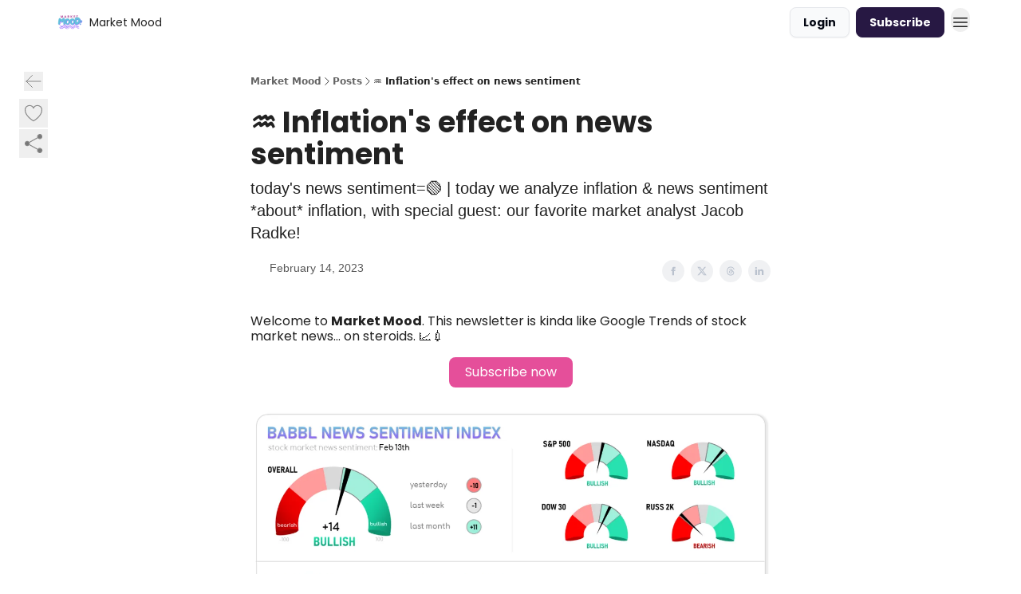

--- FILE ---
content_type: text/html; charset=utf-8
request_url: https://marketmood.beehiiv.com/p/inflations-effect-news-sentiment
body_size: 54338
content:
<!DOCTYPE html><html lang="en" class="h-full antialiased"><head><meta charSet="utf-8"/><meta name="viewport" content="width=device-width, initial-scale=1, shrink-to-fit=no"/><link rel="preload" as="image" href="https://media.beehiiv.com/cdn-cgi/image/fit=scale-down,format=auto,onerror=redirect,quality=80/uploads/publication/logo/b0d91482-a989-420b-8a54-8cff0fc1a70b/thumb_logo.png"/><meta name="mobile-web-app-capable" content="yes"/><meta name="apple-mobile-web-app-capable" content="yes"/><meta name="apple-mobile-web-app-status-bar-style" content="black-translucent"/><meta name="theme-color" content="#000000"/><title>♒ Inflation&#x27;s effect on news sentiment</title><meta name="keywords" content="economy, investing, news"/><meta name="author"/><meta name="description" content="today&#x27;s news sentiment=🟢 | today we analyze inflation &amp; news sentiment *about* inflation, with special guest: our favorite market analyst Jacob Radke!"/><meta property="og:type" content="website"/><meta property="og:url" content="https://marketmood.beehiiv.com/p/inflations-effect-news-sentiment"/><meta property="og:title" content="♒ Inflation&#x27;s effect on news sentiment"/><meta property="og:description" content="today&#x27;s news sentiment=🟢 | today we analyze inflation &amp; news sentiment *about* inflation, with special guest: our favorite market analyst Jacob Radke!"/><meta property="og:site_name" content="Market Mood"/><meta property="og:image" content="https://beehiiv-images-production.s3.amazonaws.com/uploads/asset/file/5728b40a-a841-4e4d-ae28-25ccbf8bbd74/f7a71b03-f8de-4ccd-a40f-b11a4fdc7c38_3600x2177.png?t=1681749421"/><meta property="og:image:width" content="1200"/><meta property="og:image:height" content="630"/><meta property="og:image:alt" content="today&#x27;s news sentiment=🟢 | today we analyze inflation &amp; news sentiment *about* inflation, with special guest: our favorite market analyst Jacob Radke!"/><meta name="twitter:url" content="https://marketmood.beehiiv.com/p/inflations-effect-news-sentiment"/><meta name="twitter:title" content="♒ Inflation&#x27;s effect on news sentiment"/><meta name="twitter:description" content="today&#x27;s news sentiment=🟢 | today we analyze inflation &amp; news sentiment *about* inflation, with special guest: our favorite market analyst Jacob Radke!"/><meta name="twitter:image" content="https://beehiiv-images-production.s3.amazonaws.com/uploads/asset/file/5728b40a-a841-4e4d-ae28-25ccbf8bbd74/f7a71b03-f8de-4ccd-a40f-b11a4fdc7c38_3600x2177.png?t=1681749421"/><meta name="twitter:card" content="summary_large_image"/><meta name="fb:app_id" content="1932054120322754"/><link rel="canonical" href="https://marketmood.beehiiv.com/p/inflations-effect-news-sentiment"/><link rel="icon" href="https://media.beehiiv.com/cdn-cgi/image/fit=scale-down,format=auto,onerror=redirect,quality=80/uploads/publication/logo/b0d91482-a989-420b-8a54-8cff0fc1a70b/thumb_logo.png" as="image"/><link rel="preload" href="https://fonts.googleapis.com/css2?family=Poppins&amp;display=swap" as="style"/><link rel="apple-touch-icon" href="https://media.beehiiv.com/cdn-cgi/image/fit=scale-down,format=auto,onerror=redirect,quality=80/uploads/publication/logo/b0d91482-a989-420b-8a54-8cff0fc1a70b/thumb_logo.png"/><link rel="apple-touch-startup-image" href="https://media.beehiiv.com/cdn-cgi/image/fit=scale-down,format=auto,onerror=redirect,quality=80/uploads/publication/thumbnail/b0d91482-a989-420b-8a54-8cff0fc1a70b/landscape_market_mood__4_.png"/><link rel="preconnect" href="https://fonts.googleapis.com"/><link rel="preconnect" href="https://fonts.gstatic.com"/><link rel="modulepreload" href="/assets/manifest-bec7c51c.js"/><link rel="modulepreload" href="/assets/entry.client-CHlI1IAS.js"/><link rel="modulepreload" href="/assets/jsx-runtime-D_zvdyIk.js"/><link rel="modulepreload" href="/assets/dayjs.min-D4MzlAtP.js"/><link rel="modulepreload" href="/assets/index-BBzaG9bH.js"/><link rel="modulepreload" href="/assets/i18next-BGmvVs3U.js"/><link rel="modulepreload" href="/assets/_commonjs-dynamic-modules-CtQqbtiX.js"/><link rel="modulepreload" href="/assets/components-C5no-WII.js"/><link rel="modulepreload" href="/assets/utils-LTbePiyI.js"/><link rel="modulepreload" href="/assets/context-DW2-aUzx.js"/><link rel="modulepreload" href="/assets/index-D0OCZx7A.js"/><link rel="modulepreload" href="/assets/types-DwE6zw8E.js"/><link rel="modulepreload" href="/assets/index-Dvnv69vE.js"/><link rel="modulepreload" href="/assets/index-BbOqpIuY.js"/><link rel="modulepreload" href="/assets/useTranslation-CAV35s9Y.js"/><link rel="modulepreload" href="/assets/index-CuoJpgyi.js"/><link rel="modulepreload" href="/assets/index-Wr5yffgI.js"/><link rel="modulepreload" href="/assets/index-H6M7ZPzl.js"/><link rel="modulepreload" href="/assets/useWebThemeContext-BvLGGc2T.js"/><link rel="modulepreload" href="/assets/PoweredByBeehiiv-dCHmWnDl.js"/><link rel="modulepreload" href="/assets/popover-BglPBT3X.js"/><link rel="modulepreload" href="/assets/useIsLoggedIn-B9HyFo9K.js"/><link rel="modulepreload" href="/assets/CreateAction-DcitIHWm.js"/><link rel="modulepreload" href="/assets/YoutubeIcon-C8D7vGn-.js"/><link rel="modulepreload" href="/assets/Image-B-VoZaGM.js"/><link rel="modulepreload" href="/assets/index-DjruDOev.js"/><link rel="modulepreload" href="/assets/index-DKsTtm2M.js"/><link rel="modulepreload" href="/assets/index-k4yTJkAg.js"/><link rel="modulepreload" href="/assets/menu-BDe4Y306.js"/><link rel="modulepreload" href="/assets/transition-T7tmt722.js"/><link rel="modulepreload" href="/assets/SlideUpModal-DfpVndQ8.js"/><link rel="modulepreload" href="/assets/index-DcpNk-OI.js"/><link rel="modulepreload" href="/assets/ChevronDownIcon-BtyKFSr5.js"/><link rel="modulepreload" href="/assets/XMarkIcon-oWoCoh7U.js"/><link rel="modulepreload" href="/assets/dialog-zLTZLq4f.js"/><link rel="modulepreload" href="/assets/index-8M2-4Ab3.js"/><link rel="modulepreload" href="/assets/local_storage-CwLaVEdy.js"/><link rel="modulepreload" href="/assets/useNonRevalidatingFetcher-D20m561v.js"/><link rel="modulepreload" href="/assets/index-DmsvZN0l.js"/><link rel="modulepreload" href="/assets/useIsMobile-tNUqFicK.js"/><link rel="modulepreload" href="/assets/disclosure-BdNBI9vg.js"/><link rel="modulepreload" href="/assets/SparklesIcon-B3zZ80lm.js"/><link rel="modulepreload" href="/assets/useSignupRedirects-D3Wy-IyC.js"/><link rel="modulepreload" href="/assets/useToast-CjxatSEk.js"/><link rel="modulepreload" href="/assets/useTypedLoaderData-CMMwj-4G.js"/><link rel="modulepreload" href="/assets/useWebBuilderCommunicator-DHT3E35p.js"/><link rel="modulepreload" href="/assets/CheckIcon-DzkUH3Qx.js"/><link rel="modulepreload" href="/assets/XMarkIcon-DYFBY0Gw.js"/><link rel="modulepreload" href="/assets/index-C9-YuB-1.js"/><link rel="modulepreload" href="/assets/StatusInputs-1bAxfxmQ.js"/><link rel="modulepreload" href="/assets/use-root-containers-DavySQOK.js"/><link rel="modulepreload" href="/assets/render-CYmDUrls.js"/><link rel="modulepreload" href="/assets/use-owner-o9UGMoFC.js"/><link rel="modulepreload" href="/assets/focus-management-BEFoA6wC.js"/><link rel="modulepreload" href="/assets/hidden-B6e6U2AH.js"/><link rel="modulepreload" href="/assets/keyboard-DCGal9-h.js"/><link rel="modulepreload" href="/assets/use-resolve-button-type-CcS-h_MO.js"/><link rel="modulepreload" href="/assets/bugs-8psK71Yj.js"/><link rel="modulepreload" href="/assets/use-disposables-CE7I-t1e.js"/><link rel="modulepreload" href="/assets/use-tree-walker-CiOtkuwH.js"/><link rel="modulepreload" href="/assets/use-is-mounted-UgPIiBJZ.js"/><link rel="modulepreload" href="/assets/LoginWithPasswordAction-H9wwvgxz.js"/><link rel="modulepreload" href="/assets/usePublication-BfOQZfjb.js"/><link rel="modulepreload" href="/assets/Input-BknZWsAJ.js"/><link rel="modulepreload" href="/assets/RedirectToHiddenInput-BHN85T8w.js"/><link rel="modulepreload" href="/assets/description-BxmUyVSc.js"/><link rel="modulepreload" href="/assets/index-DpAPvMXS.js"/><link rel="modulepreload" href="/assets/root-Cdp69o_-.js"/><link rel="modulepreload" href="/assets/index-CX7-ttLj.js"/><link rel="modulepreload" href="/assets/BackButton-B8mAyQAY.js"/><link rel="modulepreload" href="/assets/index-Bt617SOE.js"/><link rel="modulepreload" href="/assets/HeroChatIcon-Ct_Gmp84.js"/><link rel="modulepreload" href="/assets/LockClosedIcon-2KEQVK5S.js"/><link rel="modulepreload" href="/assets/FreeGatedContent-Cax4z3Xk.js"/><link rel="modulepreload" href="/assets/index-DcCyKzD9.js"/><link rel="modulepreload" href="/assets/ChevronRightIcon-B6u-MYSs.js"/><link rel="modulepreload" href="/assets/index-u66lsudN.js"/><link rel="modulepreload" href="/assets/relativeTime-MEdRDOTz.js"/><link rel="modulepreload" href="/assets/fonts-CjUFERM6.js"/><link rel="modulepreload" href="/assets/ArrowLeftIcon-Bc7qwYZJ.js"/><link rel="modulepreload" href="/assets/_slug-DHTsLPHy.js"/><script>window.__AppGlobals__={"SENTRY_CLIENT_DSN":"https://35c3cc890abe9dbb51e6e513fcd6bbca@o922922.ingest.us.sentry.io/4507170453979136","SENTRY_ENV":"production","SENTRY_RELEASE":"1829caa086b75055a5f3b9edccae3627da21250f","STRIPE_PUBLISHABLE_KEY":"pk_live_51IekcQKHPFAlBzyyGNBguT5BEI7NEBqrTxJhsYN1FI1lQb9iWxU5U2OXfi744NEMx5p7EDXh08YXrudrZkkG9bGc00ZCrkXrxL","VAPID_PUBLIC_KEY":"BEhdtfPr1iefl9Jd16511ML4L5eC4dp4exGTAqE95rZEgjRPqc-k1FymD_b-e7XaC5g43hejZ0y_VGJq72zncjY","VITE_HUMAN_ENABLED":"true","VITE_HUMAN_URL":"//client.px-cloud.net/PXeBumDLwe/main.min.js","VITE_ADNETWORK_PIXELJS_URL":"https://beehiiv-adnetwork-production.s3.amazonaws.com/pixel-js.js","VITE_ADNETWORK_PIXELV2_URL":"https://beehiiv-adnetwork-production.s3.amazonaws.com/pixel-v2.js","RELEASE_VERSION":"v245","VITE_BIRDIE_CLIENT_ID":"q2je1lwj","ENABLE_SENTRY_DEV":false};</script><link rel="stylesheet" href="https://fonts.googleapis.com/css2?family=Poppins&amp;display=swap"/><script type="application/ld+json">{"@context":"https://schema.org","@type":"WebPage","identifier":"inflations-effect-news-sentiment","url":"http://marketmood.beehiiv.com/p/inflations-effect-news-sentiment","mainEntityOfPage":{"@type":"WebPage","@id":"http://marketmood.beehiiv.com/p/inflations-effect-news-sentiment"},"headline":"♒ Inflation's effect on news sentiment","description":"today's news sentiment=🟢 | today we analyze inflation \u0026 news sentiment *about* inflation, with special guest: our favorite market analyst Jacob Radke!","datePublished":"2023-02-14T11:31:02.635Z","dateModified":"2025-04-15T03:54:09Z","isAccessibleForFree":true,"image":{"@type":"ImageObject","url":"https://beehiiv-images-production.s3.amazonaws.com/uploads/asset/file/5728b40a-a841-4e4d-ae28-25ccbf8bbd74/f7a71b03-f8de-4ccd-a40f-b11a4fdc7c38_3600x2177.png?t=1681749421"},"author":{"@type":"Person","image":{"@type":"ImageObject"}},"publisher":{"@type":"Organization","name":"Market Mood","url":"https://marketmood.beehiiv.com/","identifier":"b0d91482-a989-420b-8a54-8cff0fc1a70b","sameAs":["https://m.facebook.com/babbldev","https://twitter.com/babbldev","https://instagram.com/babbldev","https://linkedin.com/company/babbl"],"logo":{"@type":"ImageObject","url":"https://media.beehiiv.com/cdn-cgi/image/fit=scale-down,format=auto,onerror=redirect,quality=80/uploads/publication/logo/b0d91482-a989-420b-8a54-8cff0fc1a70b/logo.png","contentUrl":"https://media.beehiiv.com/cdn-cgi/image/fit=scale-down,format=auto,onerror=redirect,quality=80/uploads/publication/logo/b0d91482-a989-420b-8a54-8cff0fc1a70b/logo.png","thumbnailUrl":"https://media.beehiiv.com/cdn-cgi/image/fit=scale-down,format=auto,onerror=redirect,quality=80/uploads/publication/logo/b0d91482-a989-420b-8a54-8cff0fc1a70b/thumb_logo.png"},"image":{"@type":"ImageObject","url":"https://media.beehiiv.com/cdn-cgi/image/fit=scale-down,format=auto,onerror=redirect,quality=80/uploads/publication/logo/b0d91482-a989-420b-8a54-8cff0fc1a70b/logo.png","contentUrl":"https://media.beehiiv.com/cdn-cgi/image/fit=scale-down,format=auto,onerror=redirect,quality=80/uploads/publication/logo/b0d91482-a989-420b-8a54-8cff0fc1a70b/logo.png","thumbnailUrl":"https://media.beehiiv.com/cdn-cgi/image/fit=scale-down,format=auto,onerror=redirect,quality=80/uploads/publication/logo/b0d91482-a989-420b-8a54-8cff0fc1a70b/thumb_logo.png"}},"breadcrumb":{"@type":"BreadcrumbList","itemListElement":[{"@type":"ListItem","position":1,"item":{"@id":"https://marketmood.beehiiv.com/","name":"Market Mood"}},{"@type":"ListItem","position":2,"item":{"@id":"http://marketmood.beehiiv.com/p/inflations-effect-news-sentiment","name":"♒ Inflation's effect on news sentiment"}}]}}</script><style>:root {
  --wt-primary-color: #271843;
  --wt-text-on-primary-color: #FFFFFF;

  --wt-secondary-color: #F9FAFB;
  --wt-text-on-secondary-color: #030712;

  --wt-tertiary-color: #FFFFFF;
  --wt-text-on-tertiary-color: #222222;

  --wt-background-color: #FFFFFF;
  --wt-text-on-background-color: #222222;

  --wt-subscribe-background-color: #FFFFFF;
  --wt-text-on-subscribe-background-color: #222222;

  --wt-header-font: "Poppins", ui-sans-serif, system-ui, -apple-system, BlinkMacSystemFont, "Segoe UI", Roboto,"Helvetica Neue", Arial, "Noto Sans", sans-serif, "Apple Color Emoji", "Segoe UI Emoji", "Segoe UI Symbol", "Noto Color Emoji";
  --wt-body-font: "Poppins", ui-sans-serif, system-ui, -apple-system, BlinkMacSystemFont, "Segoe UI", Roboto, "Helvetica Neue", Arial, "Noto Sans", sans-serif, "Apple Color Emoji", "Segoe UI Emoji", "Segoe UI Symbol", "Noto Color Emoji";
  --wt-button-font: "Poppins", ui-sans-serif, system-ui, -apple-system, BlinkMacSystemFont, "Segoe UI", Roboto, "Helvetica Neue", Arial, "Noto Sans", sans-serif, "Apple Color Emoji", "Segoe UI Emoji", "Segoe UI Symbol", "Noto Color Emoji";

  --wt-border-radius: 8px
}

.bg-wt-primary { background-color: var(--wt-primary-color); }
.text-wt-primary { color: var(--wt-primary-color); }
.border-wt-primary { border-color: var(--wt-primary-color); }

.bg-wt-text-on-primary { background-color: var(--wt-text-on-primary-color); }
.text-wt-text-on-primary { color: var(--wt-text-on-primary-color); }
.border-wt-text-on-primary { border-color: var(--wt-text-on-primary-color); }

.bg-wt-secondary { background-color: var(--wt-secondary-color); }
.text-wt-secondary { color: var(--wt-secondary-color); }
.border-wt-secondary { border-color: var(--wt-secondary-color); }

.bg-wt-text-on-secondary { background-color: var(--wt-text-on-secondary-color); }
.text-wt-text-on-secondary { color: var(--wt-text-on-secondary-color); }
.border-wt-text-on-secondary { border-color: var(--wt-text-on-secondary-color); }

.bg-wt-tertiary { background-color: var(--wt-tertiary-color); }
.text-wt-tertiary { color: var(--wt-tertiary-color); }
.border-wt-tertiary { border-color: var(--wt-tertiary-color); }

.bg-wt-text-on-tertiary { background-color: var(--wt-text-on-tertiary-color); }
.text-wt-text-on-tertiary { color: var(--wt-text-on-tertiary-color); }
.border-wt-text-on-tertiary { border-color: var(--wt-text-on-tertiary-color); }

.bg-wt-background { background-color: var(--wt-background-color); }
.text-wt-background { color: var(--wt-background-color); }
.border-wt-background { border-color: var(--wt-background-color); }

.bg-wt-text-on-background { background-color: var(--wt-text-on-background-color); }
.text-wt-text-on-background { color: var(--wt-text-on-background-color); }
.border-wt-text-on-background { border-color: var(--wt-text-on-background-color); }

.bg-wt-subscribe-background { background-color: var(--wt-subscribe-background-color); }
.text-wt-subscribe-background { color: var(--wt-subscribe-background-color); }
.border-wt-subscribe-background { border-color: var(--wt-subscribe-background-color); }

.bg-wt-text-on-subscribe-background { background-color: var(--wt-text-on-subscribe-background-color); }
.text-wt-text-on-subscribe-background { color: var(--wt-text-on-subscribe-background-color); }
.border-wt-text-on-subscribe-background { border-color: var(--wt-text-on-subscribe-background-color); }

.rounded-wt { border-radius: var(--wt-border-radius); }

.wt-header-font { font-family: var(--wt-header-font); }
.wt-body-font { font-family: var(--wt-body-font); }
.wt-button-font { font-family: var(--wt-button-font); }

input:focus { --tw-ring-color: transparent !important; }

li a { word-break: break-word; }

@media only screen and (max-width:667px) {
  .mob-stack {
    display: block !important;
    width: 100% !important;
  }

  .mob-w-full {
    width: 100% !important;
  }
}

</style><link rel="stylesheet" href="/assets/root-CI65O9zT.css"/><link rel="stylesheet" href="/assets/BackButton-icJ-rWaN.css"/></head><body class="flex h-full flex-col bg-wt-background text-wt-text-on-background"><div class=""><div class="flex min-h-screen flex-col"><div></div><div id="_rht_toaster" style="position:fixed;z-index:9999;top:16px;left:16px;right:16px;bottom:16px;pointer-events:none"></div><nav class="px-4 sm:px-6 w-full py-2" style="background-color:#FFFFFF"><div class="mx-auto w-full max-w-6xl"><div class="mx-auto flex items-center justify-between"><div class="flex items-center space-x-2"><a class="rounded-lg transition:all px-2 py-1 hover:bg-black/5" data-discover="true" href="/"><div class="flex items-center space-x-2"><div class="w-8 h-8 overflow-hidden rounded-wt"><figure class="aspect-square relative h-full overflow-hidden w-full"><img class="absolute inset-0 h-full w-full object-cover" width="100" height="100" src="https://media.beehiiv.com/cdn-cgi/image/fit=scale-down,format=auto,onerror=redirect,quality=80/uploads/publication/logo/b0d91482-a989-420b-8a54-8cff0fc1a70b/thumb_logo.png" alt="Market Mood logo"/></figure></div><span style="color:#222222;font-family:Poppins, sans-ui-sans-serif, system-ui, -apple-system, BlinkMacSystemFont, &quot;Segoe UI&quot;, Roboto,&quot;Helvetica Neue&quot;, Arial, &quot;Noto Sans&quot;, sans-serif, &quot;Apple Color Emoji&quot;, &quot;Segoe UI Emoji&quot;, &quot;Segoe UI Symbol&quot;, &quot;Noto Color Emoji&quot;" class="hidden text-sm sm:text-md wt-text-primary md:block text-md font-regular font-ariel">Market Mood</span></div></a><div class="opacity-0 block"><div class="z-20 flex gap-1"></div></div></div><div class="flex items-center space-x-2"><div class="flex items-center space-x-2"><button class="border font-medium shadow-sm wt-button-font inline-flex items-center disabled:bg-gray-400 disabled:cursor-not-allowed focus:outline-none focus:ring-2 focus:ring-offset-2 justify-center transition-colors rounded-wt px-4 py-2 text-sm border-gray-300 text-gray-700 bg-white shadow-md focus:ring-wt-primary !text-sm !font-semibold shadow-none" style="background:#F9FAFB;border:1px solid #E5E7EB;color:#030712;font-family:Poppins">Login</button><a class="border font-medium shadow-sm wt-button-font inline-flex items-center disabled:bg-gray-400 disabled:cursor-not-allowed focus:outline-none focus:ring-2 focus:ring-offset-2 justify-center transition-colors rounded-wt px-4 py-2 text-sm border-wt-primary text-wt-text-on-primary bg-wt-primary disabled:border-gray-500 focus:ring-wt-primary whitespace-nowrap !text-sm !font-semibold shadow-none" style="background:#271843;border:1px solid #271843;color:#FFFFFF;font-family:Poppins" data-discover="true" href="/subscribe">Subscribe</a></div><div class="relative inline-block text-left" data-headlessui-state=""><button aria-label="Menu" class="rounded-full transition-all" id="headlessui-menu-button-_R_6jl5_" type="button" aria-haspopup="menu" aria-expanded="false" data-headlessui-state=""><div class="mt-1.5 rounded hover:bg-black/5" style="color:#222222"><svg xmlns="http://www.w3.org/2000/svg" fill="none" viewBox="0 0 24 24" stroke-width="1.5" stroke="currentColor" aria-hidden="true" data-slot="icon" class="h-6 w-6"><path stroke-linecap="round" stroke-linejoin="round" d="M3.75 6.75h16.5M3.75 12h16.5m-16.5 5.25h16.5"></path></svg></div></button></div></div></div></div></nav><main class="flex-grow"><div><div class="sticky top-0 z-50 w-full"><div aria-valuemax="100" aria-valuemin="0" aria-valuenow="0" aria-valuetext="0%" role="progressbar" data-state="loading" data-value="0" data-max="100" class="relative overflow-hidden h-1.5 bg-transparent w-full"><div data-state="loading" data-value="0" data-max="100" class="h-full w-full bg-wt-primary" style="width:0%"></div></div></div><div class="fixed bottom-0 left-0 z-50 px-4"></div><script type="module">
var e, t, r, i, n;
(t = {}),
  (r = {}),
  null ==
    (i = (e =
      "undefined" != typeof globalThis
        ? globalThis
        : "undefined" != typeof self
          ? self
          : "undefined" != typeof window
            ? window
            : "undefined" != typeof global
              ? global
              : {}).parcelRequire326a) &&
    (((i = function (e) {
      if (e in t) return t[e].exports;
      if (e in r) {
        var i = r[e];
        delete r[e];
        var n = { id: e, exports: {} };
        return (t[e] = n), i.call(n.exports, n, n.exports), n.exports;
      }
      var o = Error("Cannot find module '" + e + "'");
      throw ((o.code = "MODULE_NOT_FOUND"), o);
    }).register = function (e, t) {
      r[e] = t;
    }),
    (e.parcelRequire326a = i)),
  (n = i.register)("gUOGs", function (e, t) {
    Object.defineProperty(e.exports, "__esModule", { value: !0 });
    var r,
      n = i("kBCj4"),
      o = i("53LBo"),
      s = [],
      a = (function () {
        function e(e) {
          (this.$$observationTargets = []),
            (this.$$activeTargets = []),
            (this.$$skippedTargets = []);
          var t =
            void 0 === e
              ? "Failed to construct 'ResizeObserver': 1 argument required, but only 0 present."
              : "function" != typeof e
                ? "Failed to construct 'ResizeObserver': The callback provided as parameter 1 is not a function."
                : void 0;
          if (t) throw TypeError(t);
          this.$$callback = e;
        }
        return (
          (e.prototype.observe = function (e) {
            var t = d("observe", e);
            if (t) throw TypeError(t);
            u(this.$$observationTargets, e) >= 0 ||
              (this.$$observationTargets.push(new n.ResizeObservation(e)),
              0 > s.indexOf(this) && (s.push(this), v()));
          }),
          (e.prototype.unobserve = function (e) {
            var t = d("unobserve", e);
            if (t) throw TypeError(t);
            var r = u(this.$$observationTargets, e);
            r < 0 ||
              (this.$$observationTargets.splice(r, 1),
              0 === this.$$observationTargets.length && c(this));
          }),
          (e.prototype.disconnect = function () {
            (this.$$observationTargets = []),
              (this.$$activeTargets = []),
              c(this);
          }),
          e
        );
      })();
    function c(e) {
      var t = s.indexOf(e);
      t >= 0 && (s.splice(t, 1), $());
    }
    function d(e, t) {
      return void 0 === t
        ? "Failed to execute '" +
            e +
            "' on 'ResizeObserver': 1 argument required, but only 0 present."
        : t && t.nodeType === window.Node.ELEMENT_NODE
          ? void 0
          : "Failed to execute '" +
            e +
            "' on 'ResizeObserver': parameter 1 is not of type 'Element'.";
    }
    function u(e, t) {
      for (var r = 0; r < e.length; r += 1) if (e[r].target === t) return r;
      return -1;
    }
    e.exports.ResizeObserver = a;
    var l = function (e) {
        s.forEach(function (t) {
          (t.$$activeTargets = []),
            (t.$$skippedTargets = []),
            t.$$observationTargets.forEach(function (r) {
              r.isActive() &&
                (h(r.target) > e
                  ? t.$$activeTargets.push(r)
                  : t.$$skippedTargets.push(r));
            });
        });
      },
      f = function () {
        var e = 1 / 0;
        return (
          s.forEach(function (t) {
            if (t.$$activeTargets.length) {
              var r = [];
              t.$$activeTargets.forEach(function (t) {
                var i = new o.ResizeObserverEntry(t.target);
                r.push(i),
                  (t.$$broadcastWidth = i.contentRect.width),
                  (t.$$broadcastHeight = i.contentRect.height);
                var n = h(t.target);
                n < e && (e = n);
              }),
                t.$$callback(r, t),
                (t.$$activeTargets = []);
            }
          }),
          e
        );
      },
      p = function () {
        var e = new window.ErrorEvent("ResizeLoopError", {
          message:
            "ResizeObserver loop completed with undelivered notifications.",
        });
        window.dispatchEvent(e);
      },
      h = function (e) {
        for (var t = 0; e.parentNode; ) (e = e.parentNode), (t += 1);
        return t;
      },
      g = function () {
        for (
          l(0);
          s.some(function (e) {
            return !!e.$$activeTargets.length;
          });

        )
          l(f());
        s.some(function (e) {
          return !!e.$$skippedTargets.length;
        }) && p();
      },
      v = function () {
        r || b();
      },
      b = function () {
        r = window.requestAnimationFrame(function () {
          g(), b();
        });
      },
      $ = function () {
        r &&
          !s.some(function (e) {
            return !!e.$$observationTargets.length;
          }) &&
          (window.cancelAnimationFrame(r), (r = void 0));
      };
    e.exports.install = function () {
      return (window.ResizeObserver = a);
    };
  }),
  n("kBCj4", function (e, t) {
    Object.defineProperty(e.exports, "__esModule", { value: !0 });
    var r = i("ardMU"),
      n = (function () {
        function e(e) {
          (this.target = e),
            (this.$$broadcastWidth = this.$$broadcastHeight = 0);
        }
        return (
          Object.defineProperty(e.prototype, "broadcastWidth", {
            get: function () {
              return this.$$broadcastWidth;
            },
            enumerable: !0,
            configurable: !0,
          }),
          Object.defineProperty(e.prototype, "broadcastHeight", {
            get: function () {
              return this.$$broadcastHeight;
            },
            enumerable: !0,
            configurable: !0,
          }),
          (e.prototype.isActive = function () {
            var e = r.ContentRect(this.target);
            return (
              !!e &&
              (e.width !== this.broadcastWidth ||
                e.height !== this.broadcastHeight)
            );
          }),
          e
        );
      })();
    e.exports.ResizeObservation = n;
  }),
  n("ardMU", function (e, t) {
    Object.defineProperty(e.exports, "__esModule", { value: !0 }),
      (e.exports.ContentRect = function (e) {
        if ("getBBox" in e) {
          var t = e.getBBox();
          return Object.freeze({
            height: t.height,
            left: 0,
            top: 0,
            width: t.width,
          });
        }
        var r = window.getComputedStyle(e);
        return Object.freeze({
          height: parseFloat(r.height || "0"),
          left: parseFloat(r.paddingLeft || "0"),
          top: parseFloat(r.paddingTop || "0"),
          width: parseFloat(r.width || "0"),
        });
      });
  }),
  n("53LBo", function (e, t) {
    Object.defineProperty(e.exports, "__esModule", { value: !0 });
    var r = i("ardMU");
    e.exports.ResizeObserverEntry = function (e) {
      (this.target = e), (this.contentRect = r.ContentRect(e));
    };
  }),
  (function () {
    if (
      !(function () {
        if (!window.__stwts || !Object.keys(window.__stwts).length)
          return (
            (window.__stwts = { buildVersion: "1.0.0", widgets: { init: !0 } }),
            !0
          );
      })()
    )
      return;
    function e(e, t) {
      t <= 300 && (e.style.width = "300px"),
        t >= 600 && (e.style.width = "600px"),
        t > 300 && t < 600 && (e.style.width = `${t}px`);
    }
    "undefined" == typeof ResizeObserver && i("gUOGs").install();
    let t = new (ResizeObserver || window.ResizeObserver)(function (t) {
      t.forEach((t) => {
        let r = t?.contentRect?.width,
          i = t.target.querySelector("iframe");
        r && i && e(i, r);
      });
    });

    function loadStocktwitsEmbeds() {
      Array.from(
        document.querySelectorAll("blockquote.stocktwits-embedded-post"),
      ).forEach((r) => {
        !(function (t, r) {
          if (t.getAttribute("visited")) return;
          let i = t.getAttribute("data-origin"),
            n = t.getAttribute("data-id"),
            o = document.createElement("div");
          (o.style.display = "flex"),
            (o.style.maxWidth = "600px"),
            (o.style.width = "100%"),
            (o.style.marginTop = "10px"),
            (o.style.marginBottom = "10px");
          let s = document.createElement("iframe");
          o.appendChild(s);
          let a = `${i}/embeddable/message/${n}`;
          (s.style.width = "640px"),
            (s.style.height = "0"),
            (s.style.maxWidth = "600px"),
            (s.style.position = "static"),
            (s.style.visibility = "visible"),
            (s.style.display = "block"),
            (s.style.flexGrow = "1"),
            s.setAttribute("frameborder", "0"),
            s.setAttribute("allowtransparency", "true"),
            s.setAttribute("scrolling", "no"),
            s.setAttribute("allowfullscreen", "true");
          let c = !1,
            d = null;
          function u(e) {
            c = !0;
            let { height: r } = e.data;
            void 0 !== r && (s.style.height = `${r}px`),
              document.body.contains(t) && t.remove();
          }
          t.parentNode.insertBefore(o, t), t.setAttribute("visited", true),
            s.addEventListener("load", function () {
              e(s, o.clientWidth),
                (function () {
                  let e = () => {
                    ((d = new MessageChannel()).port1.onmessage = u),
                      s.contentWindow.postMessage(
                        { message: "initialize" },
                        "*",
                        [d.port2],
                      );
                  };
                  e();
                  let t = setInterval(() => {
                    c ? clearInterval(t) : e();
                  }, 60);
                })();
            }),
            s.setAttribute("src", a),
            r.observe(o);
        })(r, t);
      });
    }

    window.__stwts.loadStocktwitsEmbeds = loadStocktwitsEmbeds;
  })();
</script><div class="relative mx-auto max-w-6xl px-4"><div class="fixed bottom-0 left-0 top-auto z-20 w-full rounded bg-wt-background shadow-xl transition-all duration-300 ease-in-out md:bottom-auto md:z-auto md:!w-fit md:border-none md:shadow-none opacity-100 md:top-20"><div class="absolute left-0 top-0 w-full border border-t border-wt-text-on-background bg-wt-background opacity-10 md:hidden"></div><div class="mx-auto w-full max-w-6xl px-0 lg:px-4"><div class="flex flex-col gap-8 md:h-40"><div class=""><div class="grid grid-cols-3 p-4 px-8 sm:p-2 sm:px-2 md:grid-cols-1 md:gap-2"><div class="relative flex flex-col justify-center md:left-1"><div class="flex h-7 w-7 items-center justify-center rounded-wt transition-all hover:bg-black/5"><button class="cursor-pointer"><svg xmlns="http://www.w3.org/2000/svg" fill="none" viewBox="0 0 24 24" stroke-width="1.5" stroke="currentColor" aria-hidden="true" data-slot="icon" class="h-6 w-6 stroke-1 text-wt-text-on-background opacity-50"><path stroke-linecap="round" stroke-linejoin="round" d="M10.5 19.5 3 12m0 0 7.5-7.5M3 12h18"></path></svg></button></div></div><div class="flex items-center justify-center gap-3 md:flex-col md:items-start md:gap-1"><button class="group" type="button"><div class="text-wt-text-on-background opacity-50 group-hover:opacity-100 flex items-center"><div class="rounded-full p-1 hover:bg-[#f3f4f6]"><svg xmlns="http://www.w3.org/2000/svg" fill="none" viewBox="0 0 24 24" stroke-width="1.5" stroke="currentColor" class="h-7 w-7 outline-none h-4 w-4 stroke-1"><path stroke-linecap="round" stroke-linejoin="round" d="M21 8.25c0-2.485-2.099-4.5-4.688-4.5-1.935 0-3.597 1.126-4.312 2.733-.715-1.607-2.377-2.733-4.313-2.733C5.1 3.75 3 5.765 3 8.25c0 7.22 9 12 9 12s9-4.78 9-12Z"></path></svg></div><span class="hidden text-transparent text-sm font-medium group-hover:opacity-100">0</span></div></button><div class="relative z-20 inline-block text-left md:z-0" data-headlessui-state=""><button class="relative right-[2px] top-[1.5px] outline-none md:right-[0px]" id="headlessui-menu-button-_R_3qlkl5_" type="button" aria-haspopup="menu" aria-expanded="false" data-headlessui-state=""><div class="flex items-center rounded-full p-1 hover:bg-[#f3f4f6]"><svg xmlns="http://www.w3.org/2000/svg" viewBox="0 0 24 24" stroke-width="1.5" stroke="currentColor" class="text-wt-text-on-background opacity-50 hover:opacity-100 h-7 w-7 stroke-1 text-gray-400"><path stroke-linecap="round" stroke-linejoin="round" d="M7.217 10.907a2.25 2.25 0 1 0 0 2.186m0-2.186c.18.324.283.696.283 1.093s-.103.77-.283 1.093m0-2.186 9.566-5.314m-9.566 7.5 9.566 5.314m0 0a2.25 2.25 0 1 0 3.935 2.186 2.25 2.25 0 0 0-3.935-2.186Zm0-12.814a2.25 2.25 0 1 0 3.933-2.185 2.25 2.25 0 0 0-3.933 2.185Z"></path></svg></div></button></div></div></div></div></div></div></div><div class=""><div class="mx-auto flex max-w-2xl flex-col pb-4"><div class="mt-8" style="padding-left:10px;padding-right:10px"><ul class="flex flex-wrap items-center gap-2 text-xs font-semibold"><li class="flex items-center gap-2 text-wt-text-on-background"><a href="../" class="opacity-70">Market Mood</a><svg xmlns="http://www.w3.org/2000/svg" fill="none" viewBox="0 0 24 24" stroke-width="1.5" stroke="currentColor" aria-hidden="true" data-slot="icon" height="14px"><path stroke-linecap="round" stroke-linejoin="round" d="m8.25 4.5 7.5 7.5-7.5 7.5"></path></svg></li><li class="flex items-center gap-2 text-wt-text-on-background"><span class="opacity-70">Posts</span><svg xmlns="http://www.w3.org/2000/svg" fill="none" viewBox="0 0 24 24" stroke-width="1.5" stroke="currentColor" aria-hidden="true" data-slot="icon" height="14px"><path stroke-linecap="round" stroke-linejoin="round" d="m8.25 4.5 7.5 7.5-7.5 7.5"></path></svg></li><li class="flex items-center gap-2 text-wt-text-on-background"><span class="!opacity-100">♒ Inflation&#x27;s effect on news sentiment</span></li></ul></div><div><div><div><link href="https://fonts.gstatic.com" rel="preconnect"><link href="https://fonts.googleapis.com/css2?family=Poppins&amp;display=swap" rel="stylesheet"><link href="https://fonts.googleapis.com/css2?family=Poppins&amp;display=swap" rel="stylesheet"><link href="https://fonts.googleapis.com/css2?family=Poppins&amp;display=swap" rel="stylesheet"><style type="text/css">
:root {
  --wt-primary-color: #271843;
  --wt-text-on-primary-color: #FFFFFF;

  --wt-secondary-color: #F9FAFB;
  --wt-text-on-secondary-color: #030712;

  --wt-tertiary-color: #FFFFFF;
  --wt-text-on-tertiary-color: #222222;

  --wt-background-color: #FFFFFF;
  --wt-text-on-background-color: #222222;

  --wt-subscribe-background-color: #FFFFFF;
  --wt-text-on-subscribe-background-color: #222222;

  --wt-header-font: "Poppins", ui-sans-serif, system-ui, -apple-system, BlinkMacSystemFont, "Segoe UI", Roboto,"Helvetica Neue", Arial, "Noto Sans", sans-serif, "Apple Color Emoji", "Segoe UI Emoji", "Segoe UI Symbol", "Noto Color Emoji";
  --wt-body-font: "Poppins", ui-sans-serif, system-ui, -apple-system, BlinkMacSystemFont, "Segoe UI", Roboto, "Helvetica Neue", Arial, "Noto Sans", sans-serif, "Apple Color Emoji", "Segoe UI Emoji", "Segoe UI Symbol", "Noto Color Emoji";
  --wt-button-font: "Poppins", ui-sans-serif, system-ui, -apple-system, BlinkMacSystemFont, "Segoe UI", Roboto, "Helvetica Neue", Arial, "Noto Sans", sans-serif, "Apple Color Emoji", "Segoe UI Emoji", "Segoe UI Symbol", "Noto Color Emoji";

  --wt-border-radius: 8px
}

.bg-wt-primary { background-color: var(--wt-primary-color); }
.text-wt-primary { color: var(--wt-primary-color); }
.border-wt-primary { border-color: var(--wt-primary-color); }

.bg-wt-text-on-primary { background-color: var(--wt-text-on-primary-color); }
.text-wt-text-on-primary { color: var(--wt-text-on-primary-color); }
.border-wt-text-on-primary { border-color: var(--wt-text-on-primary-color); }

.bg-wt-secondary { background-color: var(--wt-secondary-color); }
.text-wt-secondary { color: var(--wt-secondary-color); }
.border-wt-secondary { border-color: var(--wt-secondary-color); }

.bg-wt-text-on-secondary { background-color: var(--wt-text-on-secondary-color); }
.text-wt-text-on-secondary { color: var(--wt-text-on-secondary-color); }
.border-wt-text-on-secondary { border-color: var(--wt-text-on-secondary-color); }

.bg-wt-tertiary { background-color: var(--wt-tertiary-color); }
.text-wt-tertiary { color: var(--wt-tertiary-color); }
.border-wt-tertiary { border-color: var(--wt-tertiary-color); }

.bg-wt-text-on-tertiary { background-color: var(--wt-text-on-tertiary-color); }
.text-wt-text-on-tertiary { color: var(--wt-text-on-tertiary-color); }
.border-wt-text-on-tertiary { border-color: var(--wt-text-on-tertiary-color); }

.bg-wt-background { background-color: var(--wt-background-color); }
.text-wt-background { color: var(--wt-background-color); }
.border-wt-background { border-color: var(--wt-background-color); }

.bg-wt-text-on-background { background-color: var(--wt-text-on-background-color); }
.text-wt-text-on-background { color: var(--wt-text-on-background-color); }
.border-wt-text-on-background { border-color: var(--wt-text-on-background-color); }

.bg-wt-subscribe-background { background-color: var(--wt-subscribe-background-color); }
.text-wt-subscribe-background { color: var(--wt-subscribe-background-color); }
.border-wt-subscribe-background { border-color: var(--wt-subscribe-background-color); }

.bg-wt-text-on-subscribe-background { background-color: var(--wt-text-on-subscribe-background-color); }
.text-wt-text-on-subscribe-background { color: var(--wt-text-on-subscribe-background-color); }
.border-wt-text-on-subscribe-background { border-color: var(--wt-text-on-subscribe-background-color); }

.rounded-wt { border-radius: var(--wt-border-radius); }

.wt-header-font { font-family: var(--wt-header-font); }
.wt-body-font { font-family: var(--wt-body-font); }
.wt-button-font { font-family: var(--wt-button-font); }

input:focus { --tw-ring-color: transparent !important; }

li a { word-break: break-word; }

@media only screen and (max-width:667px) {
  .mob-stack {
    display: block !important;
    width: 100% !important;
  }

  .mob-w-full {
    width: 100% !important;
  }
}

</style><style>
        @font-face {
          font-family: 'Roboto';
          font-style: normal;
          font-weight: 400;
          font-display: swap;
          src: url('https://fonts.gstatic.com/s/roboto/v29/KFOmCnqEu92Fr1Mu4mxKKTU1Kg.woff2') format('woff2');
        }

        @font-face {
          font-family: 'Roboto';
          font-style: italic;
          font-weight: 400;
          font-display: swap;
          src: url('https://fonts.gstatic.com/s/roboto/v29/KFOkCnqEu92Fr1Mu51xIIzIXKMny.woff2') format('woff2');
        }
        @font-face {
          font-family: 'Poppins';
          font-style: normal;
          font-weight: 700;
          font-display: swap;
          src: url('https://fonts.gstatic.com/s/poppins/v22/pxiByp8kv8JHgFVrLCz7Z1xlFd2JQEk.woff2') format('woff2');
        }

        @font-face {
          font-family: 'Poppins';
          font-style: italic;
          font-weight: 700;
          font-display: swap;
          src: url('https://fonts.gstatic.com/s/poppins/v22/pxiDyp8kv8JHgFVrJJLmy15VF9eOYktMqg.woff2') format('woff2');
        }
        @font-face {
          font-family: 'Poppins';
          font-style: normal;
          font-weight: 400;
          font-display: swap;
          src: url('https://fonts.gstatic.com/s/poppins/v22/pxiEyp8kv8JHgFVrJJfecnFHGPc.woff2') format('woff2');
        }

        @font-face {
          font-family: 'Poppins';
          font-style: italic;
          font-weight: 400;
          font-display: swap;
          src: url('https://fonts.gstatic.com/s/poppins/v22/pxiGyp8kv8JHgFVrJJLucHtAOvWDSA.woff2') format('woff2');
        }
</style><script async="" id="tiktok-script" src="https://www.tiktok.com/embed.js" type="text/javascript"></script><script async="" defer="" id="twitter-wjs" src="https://platform.twitter.com/widgets.js" type="text/javascript"></script><style>
  .table-base, .table-c, .table-h { border: 1px solid #C0C0C0; }
  .table-c { padding:5px; background-color:#FFFFFF; }
  .table-c p { color: #2D2D2D; font-family:'Helvetica',Arial,sans-serif !important; overflow-wrap: break-word; }
  .table-h { padding:5px; background-color:#F1F1F1; }
  .table-h p { color: #2A2A2A; font-family:'Trebuchet MS','Lucida Grande',Tahoma,sans-serif !important; overflow-wrap: break-word; }
</style></div><div class="bg-wt-background" style="color: var(--wt-text-on-background-color) !important;"><div class="rendered-post" style="max-width: 672px; margin: 0 auto;"><div class="bg-wt-background text-wt-text-on-background"><div style="padding-top:1.5rem; padding-bottom:1.5rem;"><style>
  .bh__byline_wrapper {
    font-size: .875rem;
    line-height: 1.25rem;
    vertical-align: middle;
    justify-content: space-between;
    display: block;
  }
  
  .bh__byline_social_wrapper {
    display: flex;
    margin-top: 0.5rem;
    align-items: center;
  }
  
  .bh__byline_social_wrapper > * + * {
    margin-left: 0.5rem;
  }
  
  @media (min-width: 768px) {
    .bh__byline_wrapper {
      display: flex;
    }
  
    .bh__byline_social_wrapper {
      margin-top: 0rem;
    }
  }
</style><div id="web-header" style="padding-left: 10px; padding-right: 10px; color: var(--wt-text-on-background-color) !important; padding-bottom: 2rem;"><h1 style="font-size: 36px; font-family:'Poppins',Helvetica,sans-serif; line-height: 2.5rem; padding-bottom: 8px; font-weight: 700;">♒ Inflation's effect on news sentiment</h1><h2 style="font-size: 20px; font-family:'Helvetica',Arial,sans-serif; line-height: 1.75rem; padding-bottom: 20px; font-weight: 400;">today's news sentiment=🟢 | today we analyze inflation &amp; news sentiment *about* inflation, with special guest: our favorite market analyst Jacob Radke!</h2><div class="bh__byline_wrapper"><div><div style="display:flex;"><div style="display:flex; flex-direction:row; justify-content:flex-start;"><div style="display:flex;"></div><div style="display:flex; align-items:center;"><p style="left:24px;position:relative;font-family:'Helvetica',Arial,sans-serif;font-weight:normal;font-size:14px;color: var(--wt-text-on-background-color);margin:0px;line-height:20px;"><span class="text-wt-text-on-background" style="opacity:0.75;"> February 14, 2023 </span></p></div></div></div></div><div class="bh__byline_social_wrapper"><a href="https://www.facebook.com/sharer/sharer.php?u=https%3A%2F%2Fmarketmood.beehiiv.com%2Fp%2Finflations-effect-news-sentiment" target="_blank"><div style="max-width:28px;"><svg fill="none" height="100%" viewBox="0 0 212 212" width="100%" xmlns="http://www.w3.org/2000/svg"><circle cx="106.214" cy="105.5" fill-opacity="0.15" fill="#9CA3AF" r="105.5"></circle><path d="M96.9223 92.1778H87.0327V105.498H96.9223V145.461H113.405V105.498H125.273L126.591 92.1778H113.405V86.5165C113.405 83.5193 114.064 82.1873 117.031 82.1873H126.591V65.5364H114.064C102.197 65.5364 96.9223 70.8647 96.9223 80.8552V92.1778Z" fill="#BAC2CE"></path></svg></div></a><a href="https://twitter.com/intent/tweet?text=today%27s+news+sentiment%3D%F0%9F%9F%A2+%7C+today+we+analyze+inflation+%26+news+sentiment+*about*+inflation%2C+with+special+guest%3A+our+favorite+market+analyst+Jacob+Radke%21&amp;url=https%3A%2F%2Fmarketmood.beehiiv.com%2Fp%2Finflations-effect-news-sentiment" target="_blank"><div style="max-width:28px;"><svg fill="none" height="100%" viewBox="0 0 52 52" width="100%" xmlns="http://www.w3.org/2000/svg"><circle cx="26" cy="26" fill-opacity="0.15" fill="#9CA3AF" r="26"></circle><path d="M18.244 2.25h3.308l-7.227 8.26 8.502 11.24H16.17l-5.214-6.817L4.99 21.75H1.68l7.73-8.835L1.254 2.25H8.08l4.713 6.231zm-1.161 17.52h1.833L7.084 4.126H5.117z" fill="#BAC2CE" transform="translate(14,14)"></path></svg></div></a><a href="https://www.threads.net/intent/post?text=today%27s+news+sentiment%3D%F0%9F%9F%A2+%7C+today+we+analyze+inflation+%26+news+sentiment+*about*+inflation%2C+with+special+guest%3A+our+favorite+market+analyst+Jacob+Radke%21+https%3A%2F%2Fmarketmood.beehiiv.com%2Fp%2Finflations-effect-news-sentiment" target="_blank"><div style="max-width:28px;"><svg fill="none" height="100%" viewBox="0 0 211 211" width="100%" xmlns="http://www.w3.org/2000/svg"><circle cx="105.5" cy="105.5" fill-opacity="0.15" fill="#9CA3AF" r="105.5"></circle><path d="M125.185 102.469C124.828 102.298 124.465 102.133 124.097 101.975C123.456 90.1702 117.006 83.4121 106.175 83.3429C106.126 83.3426 106.077 83.3426 106.028 83.3426C99.5502 83.3426 94.1624 86.1078 90.8463 91.1396L96.8028 95.2256C99.2801 91.4671 103.168 90.6658 106.031 90.6658C106.064 90.6658 106.097 90.6658 106.13 90.6661C109.696 90.6889 112.387 91.7257 114.129 93.7477C115.397 95.2198 116.244 97.254 116.664 99.8213C113.502 99.2839 110.083 99.1187 106.427 99.3283C96.13 99.9214 89.5101 105.927 89.9547 114.272C90.1803 118.505 92.2891 122.147 95.8924 124.526C98.9389 126.537 102.863 127.52 106.941 127.297C112.326 127.002 116.551 124.948 119.498 121.19C121.737 118.337 123.152 114.64 123.777 109.981C126.344 111.53 128.246 113.568 129.296 116.019C131.083 120.184 131.187 127.028 125.602 132.608C120.709 137.496 114.827 139.611 105.938 139.677C96.0779 139.603 88.6207 136.441 83.7723 130.278C79.2321 124.506 76.8857 116.17 76.7982 105.5C76.8857 94.8301 79.2321 86.4937 83.7723 80.7222C88.6207 74.5587 96.0778 71.3965 105.938 71.3232C115.87 71.3971 123.457 74.5745 128.491 80.7677C130.959 83.8048 132.82 87.6242 134.047 92.0775L141.028 90.2151C139.54 84.7337 137.2 80.0102 134.016 76.0929C127.563 68.1529 118.124 64.0844 105.962 64H105.914C93.777 64.0841 84.4441 68.1681 78.1742 76.1384C72.5949 83.2311 69.7169 93.1 69.6202 105.471L69.6199 105.5L69.6202 105.529C69.7169 117.9 72.5949 127.769 78.1742 134.862C84.4441 142.832 93.777 146.916 105.914 147H105.962C116.753 146.925 124.358 144.1 130.624 137.84C138.822 129.65 138.575 119.385 135.873 113.083C133.934 108.564 130.239 104.893 125.185 102.469ZM106.555 119.985C102.042 120.239 97.3533 118.213 97.1221 113.874C96.9507 110.657 99.4116 107.067 106.832 106.64C107.682 106.591 108.516 106.567 109.335 106.567C112.03 106.567 114.552 106.829 116.844 107.33C115.989 118.008 110.974 119.742 106.555 119.985Z" fill="#BAC2CE"></path></svg></div></a><a href="https://www.linkedin.com/sharing/share-offsite?url=https%3A%2F%2Fmarketmood.beehiiv.com%2Fp%2Finflations-effect-news-sentiment" target="_blank"><div style="max-width:28px;"><svg fill="none" height="100%" viewBox="0 0 211 211" width="100%" xmlns="http://www.w3.org/2000/svg"><circle cx="105.5" cy="105.5" fill-opacity="0.15" fill="#9CA3AF" r="105.5"></circle><path d="M82.1892 75.4698C82.1892 80.1362 78.526 83.8026 73.8638 83.8026C69.2015 83.8026 65.5383 80.1362 65.5383 75.4698C65.5383 70.8034 69.2015 67.137 73.8638 67.137C78.526 67.137 82.1892 70.8034 82.1892 75.4698ZM82.1892 90.4689H65.5383V143.799H82.1892V90.4689ZM108.831 90.4689H92.1797V143.799H108.831V115.801C108.831 100.135 128.812 98.8017 128.812 115.801V143.799H145.463V110.134C145.463 83.8026 115.824 84.8026 108.831 97.8018V90.4689Z" fill="#BAC2CE"></path></svg></div></a></div></div></div><div id="content-blocks"><style>
  p span[style*="font-size"] { line-height: 1.6; }
</style><div style="padding-bottom:7px;padding-left:10px;padding-right:10px;padding-top:7px;"><p style="color:#222222;color:var(--wt-text-on-background-color) !important;font-family:'Poppins',Helvetica,sans-serif;font-size:16px;line-height:19px;text-align:left;"> Welcome to <b>Market Mood</b>. This newsletter is kinda like Google Trends of stock market news… on steroids. 📈💉 </p></div><div style="padding-bottom:10px;padding-left:10px;padding-right:10px;padding-top:10px;text-align:center;width:100%;word-break:break-word;"><a target="_blank" rel="noopener nofollow noreferrer" href="https://marketmood.beehiiv.com/subscribe"><button style="background-color:#e54f9a;border-radius:8px;color:#FFFFFF;cursor:pointer;font-family:'Poppins',Helvetica,sans-serif;font-size:16px;font-weight:normal;line-height:18px;padding:10px 20px;width:fit-content;" type="button"> Subscribe now </button></a></div><div style="padding-left:10px;padding-right:10px;"><div style="padding-bottom:20px;padding-left:0px;padding-right:0px;padding-top:20px;"><img alt="BABBL NEWS SENTIMENT INDEX" style="margin:0 auto 0 auto;width:100%;" src="https://media.beehiiv.com/cdn-cgi/image/fit=scale-down,format=auto,onerror=redirect,quality=80/uploads/asset/file/4be3e929-0611-4f36-b10d-f9e21bbcbbcc/b656b561-fe81-4542-8b6e-b46574257b55_1369x1075.png"></div></div><div style="padding-left:10px;padding-right:10px;"><div style="padding-bottom:20px;padding-left:0px;padding-right:0px;padding-top:20px;"><img alt="" style="margin:0 auto 0 auto;width:100%;" src="https://media.beehiiv.com/cdn-cgi/image/fit=scale-down,format=auto,onerror=redirect,quality=80/uploads/asset/file/5dadfed8-5437-48f3-965a-e9e0a10c0cea/c8894072-3b7f-467b-bf51-fa19303a2989_1200x75.png"></div></div><style>
  p span[style*="font-size"] { line-height: 1.6; }
</style><div style="padding-bottom:7px;padding-left:10px;padding-right:10px;padding-top:7px;"><p style="color:#222222;color:var(--wt-text-on-background-color) !important;font-family:'Poppins',Helvetica,sans-serif;font-size:16px;line-height:19px;text-align:left;"><i>With the monthly CPI report due out this morning, today’s post is about </i><i><b>News Sentiment &amp; Inflation</b></i><i> (like a Peter Lynch novel, written in the style of Hemingway).</i></p></div><style>
  p span[style*="font-size"] { line-height: 1.6; }
</style><div style="padding-bottom:7px;padding-left:10px;padding-right:10px;padding-top:7px;"><p style="color:#222222;color:var(--wt-text-on-background-color) !important;font-family:'Poppins',Helvetica,sans-serif;font-size:16px;line-height:19px;text-align:left;"><i>To make things a bit more fun (&amp; also because idk macroeconomics), this post is a collab with our good friend </i><i>. He’s a pro Capital Markets Analyst, macro master, and the author of the </i><i><a class="link" href="https://www.runningthetape.com/?utm_campaign=bloghome&amp;utm_medium=linkedin&amp;utm_source=linkedin-profile" target="_blank" style="-webkit-text-decoration:underline #271843;color:#271843;text-decoration:underline #271843;word-break:break-word;;">Running The Tape</a></i><i> blog. Enjoy peeps!</i></p></div><div style="padding-bottom:0px;padding-left:10px;padding-right:10px;padding-top:6px;"><h1 style="color:#222222;font-family:'Poppins',Helvetica,sans-serif;font-size:28px;font-weight:Bold;line-height:34px;margin:0;text-align:left;">INFLATION SENTIMENT</h1></div><div style="padding-bottom:12px;padding-left:10px;padding-right:10px;padding-top:0px;"><h6 style="color:#616161;font-family:'Roboto',-apple-system,BlinkMacSystemFont,Tahoma,sans-serif;font-size:12px;font-weight:normal;line-height:14px;margin:0;text-align:left;">Collab Post with 🙋‍♂️</h6></div><div style="padding:11px;"><div style="margin: 0 auto; border-top: 1px Solid #dadada; width:100%;"></div></div><style>
  p span[style*="font-size"] { line-height: 1.6; }
</style><div style="padding-bottom:7px;padding-left:10px;padding-right:10px;padding-top:7px;"><p style="color:#222222;color:var(--wt-text-on-background-color) !important;font-family:'Poppins',Helvetica,sans-serif;font-size:16px;line-height:19px;text-align:left;"><b>To put it lightly, inflation in 2021 and 2022 has </b><i><b>smoked</b></i><b> average citizens out of their hard-earned dollars.</b> If you haven’t noticed inflation, good for you, but you must be living under a rock. </p></div><style>
  p span[style*="font-size"] { line-height: 1.6; }
</style><div style="padding-bottom:7px;padding-left:10px;padding-right:10px;padding-top:7px;"><p style="color:#222222;color:var(--wt-text-on-background-color) !important;font-family:'Poppins',Helvetica,sans-serif;font-size:16px;line-height:19px;text-align:left;"> Ever since the economy was injected with <i>five</i>&nbsp;<i>trillion</i>&nbsp;<i>dollars</i> of free money during the pandemic, the price of basically everything has skyrocketed (gas, cars, &amp; yes… <i><a class="link" href="https://babbl.substack.com/p/why-the-motley-fool-is-worth-reading?utm_source=marketmood.beehiiv.com&amp;utm_medium=referral&amp;utm_campaign=inflation-s-effect-on-news-sentiment" target="_blank" style="-webkit-text-decoration:underline #271843;color:#271843;text-decoration:underline #271843;word-break:break-word;;">eggs</a></i><i>)</i></p></div><style>
  p span[style*="font-size"] { line-height: 1.6; }
</style><div style="padding-bottom:7px;padding-left:10px;padding-right:10px;padding-top:7px;"><p style="color:#222222;color:var(--wt-text-on-background-color) !important;font-family:'Poppins',Helvetica,sans-serif;font-size:16px;line-height:19px;text-align:left;"> And while policy makers debated whether or not it was ‘transitory’, inflation grew higher faster. So in a last ditch effort to not let inflation become ‘entrenched’, they started raising interest rates at the fastest rate since the ‘80s. 🔥 And here’s the deal… </p></div><style>
  p span[style*="font-size"] { line-height: 1.6; }
</style><div style="padding-bottom:7px;padding-left:10px;padding-right:10px;padding-top:7px;"><p style="color:#222222;color:var(--wt-text-on-background-color) !important;font-family:'Poppins',Helvetica,sans-serif;font-size:16px;line-height:19px;text-align:left;"><b>Sentiment plays a key role in inflation data.</b> The reason why inflation (and <i>deflation </i>for that matter) is a bad thing for society is not just because people spontaneously act differently, but <b>‘cause people </b><i><b>feel</b></i><b>&nbsp;</b><i><b>like they</b></i><b>&nbsp;</b><i><b>need</b></i><b> to act differently. </b>That’s sentiment. </p></div><div style="padding-left:10px;padding-right:10px;"><div style="padding-bottom:20px;padding-left:0px;padding-right:0px;padding-top:20px;"><img alt="Funny Mortgage Memes Lenders can Use in Social Media" style="margin:0 auto 0 auto;width:82%;" src="https://media.beehiiv.com/cdn-cgi/image/fit=scale-down,format=auto,onerror=redirect,quality=80/uploads/asset/file/cb39844f-600f-4830-b561-1551d1c78f8f/65a5db68-9192-438b-94e2-976c666217d7_600x290.jpg"></div></div><style>
  p span[style*="font-size"] { line-height: 1.6; }
</style><div style="padding-bottom:7px;padding-left:10px;padding-right:10px;padding-top:7px;"><p style="color:#222222;color:var(--wt-text-on-background-color) !important;font-family:'Poppins',Helvetica,sans-serif;font-size:16px;line-height:19px;text-align:left;"><b>People start buying cars faster because they fear car prices will be higher next month.</b> I mean, why not buy today when it feels like the price will be 1% higher thirty days from now? </p></div><style>
  p span[style*="font-size"] { line-height: 1.6; }
</style><div style="padding-bottom:7px;padding-left:10px;padding-right:10px;padding-top:7px;"><p style="color:#222222;color:var(--wt-text-on-background-color) !important;font-family:'Poppins',Helvetica,sans-serif;font-size:16px;line-height:19px;text-align:left;"> The Federal Reserve knows this dynamic exists; the very reason they had to act fast was because they let inflation become too entrenched in our everyday lives, and to let that continue spiraling into <i><a class="link" href="https://www.investopedia.com/articles/personal-finance/122915/worst-hyperinflations-history.asp?utm_source=marketmood.beehiiv.com&amp;utm_medium=referral&amp;utm_campaign=inflation-s-effect-on-news-sentiment" target="_blank" style="-webkit-text-decoration:underline #271843;color:#271843;text-decoration:underline #271843;word-break:break-word;;">hyperinflation</a></i> could easily become catastrophe (ex: Zimbabwe, Venezuela). They had to control the <i>sentiment</i>. </p></div><style>
  p span[style*="font-size"] { line-height: 1.6; }
</style><div style="padding-bottom:7px;padding-left:10px;padding-right:10px;padding-top:7px;"><p style="color:#222222;color:var(--wt-text-on-background-color) !important;font-family:'Poppins',Helvetica,sans-serif;font-size:16px;line-height:19px;text-align:left;"><b>Worsening sentiment about inflation signals that people fear the prices of their purchases will keep increasing and that they need to buy things sooner.</b> Then this higher spending velocity yields higher inflation because of higher demand, and the loop continues. </p></div><style>
  p span[style*="font-size"] { line-height: 1.6; }
</style><div style="padding-bottom:7px;padding-left:10px;padding-right:10px;padding-top:7px;"><p style="color:#222222;color:var(--wt-text-on-background-color) !important;font-family:'Poppins',Helvetica,sans-serif;font-size:16px;line-height:19px;text-align:left;"> To see how sentiment &amp; inflation co-mingle, let’s take a look back over the past year… </p></div><div style="padding:11px;"><div style="margin: 0 auto; border-top: 1px Solid #dadada; width:100%;"></div></div><div style="padding-left:10px;padding-right:10px;"><div style="padding-bottom:20px;padding-left:0px;padding-right:0px;padding-top:20px;"><img alt="" style="margin:0 auto 0 auto;width:100%;" src="https://media.beehiiv.com/cdn-cgi/image/fit=scale-down,format=auto,onerror=redirect,quality=80/uploads/asset/file/3336ef8f-9419-4584-aa96-c09eaf1a17f4/3b56074a-ded8-4566-a38a-72cdf50c47de_3601x1507.png"></div></div><div style="padding-bottom:0px;padding-left:10px;padding-right:10px;padding-top:8px;"><h4 style="color:#2A2A2A;font-family:'Poppins',Helvetica,sans-serif;font-size:18px;font-weight:Bold;line-height:22px;margin:0;text-align:left;"><b>What Changes Inflation Sentiment</b></h4></div><style>
  p span[style*="font-size"] { line-height: 1.6; }
</style><div style="padding-bottom:7px;padding-left:10px;padding-right:10px;padding-top:7px;"><p style="color:#222222;color:var(--wt-text-on-background-color) !important;font-family:'Poppins',Helvetica,sans-serif;font-size:16px;line-height:19px;text-align:left;"> The October CPI inflation print (released in November) marked the first major below- estimate reading in the print since inflation began peaked in June thru August. </p></div><style>
  p span[style*="font-size"] { line-height: 1.6; }
</style><div style="padding-bottom:7px;padding-left:10px;padding-right:10px;padding-top:7px;"><p style="color:#222222;color:var(--wt-text-on-background-color) !important;font-family:'Poppins',Helvetica,sans-serif;font-size:16px;line-height:19px;text-align:left;"><b>As a result, the S&amp;P 500 and Nasdaq both picked up some of the best single day returns ever recorded</b> (for perspective, the S&amp;P 500 has only clipped over 5% in a single day roughly 10 times EVER<i>).</i></p></div><style>
  p span[style*="font-size"] { line-height: 1.6; }
</style><div style="padding-bottom:7px;padding-left:10px;padding-right:10px;padding-top:7px;"><p style="color:#222222;color:var(--wt-text-on-background-color) !important;font-family:'Poppins',Helvetica,sans-serif;font-size:16px;line-height:19px;text-align:left;"> That 5%+ day corresponded to one of the steepest drawdowns in CPI inflation sentiment this year. Inflation got better, investors worried less about future inflation, causing them to pile back into the markets. Alongside with it, sentiment spiked. 👇 </p></div><div style="padding-left:10px;padding-right:10px;"><div style="padding-bottom:20px;padding-left:0px;padding-right:0px;padding-top:20px;"><img alt="" style="margin:0 auto 0 auto;width:100%;" src="https://media.beehiiv.com/cdn-cgi/image/fit=scale-down,format=auto,onerror=redirect,quality=80/uploads/asset/file/2e69b53c-5194-458a-8616-4df2dde8ff52/f7a71b03-f8de-4ccd-a40f-b11a4fdc7c38_3600x2177.png"></div></div><div style="padding-bottom:0px;padding-left:10px;padding-right:10px;padding-top:8px;"><h4 style="color:#2A2A2A;font-family:'Poppins',Helvetica,sans-serif;font-size:18px;font-weight:Bold;line-height:22px;margin:0;text-align:left;"><b>S&amp;P Returns vs. ‘Inflation’ Sentiment</b></h4></div><style>
  p span[style*="font-size"] { line-height: 1.6; }
</style><div style="padding-bottom:7px;padding-left:10px;padding-right:10px;padding-top:7px;"><p style="color:#222222;color:var(--wt-text-on-background-color) !important;font-family:'Poppins',Helvetica,sans-serif;font-size:16px;line-height:19px;text-align:left;"> To be a bit more precise, looking at rolling one month periods you can see how <b>inflation sentiment has tracked pretty strongly with the market’s returns this year.</b> Investors heavily weight information deemed highly valuable to future investment decisions. 👇 </p></div><div style="padding-left:10px;padding-right:10px;"><div style="padding-bottom:20px;padding-left:0px;padding-right:0px;padding-top:20px;"><img alt="" style="margin:0 auto 0 auto;width:100%;" src="https://media.beehiiv.com/cdn-cgi/image/fit=scale-down,format=auto,onerror=redirect,quality=80/uploads/asset/file/d6e1260a-d767-4117-a244-edcf647c920f/7574cb75-b806-4103-8c24-22f75b0c869d_3590x1820.png"></div></div><div style="padding-bottom:0px;padding-left:10px;padding-right:10px;padding-top:8px;"><h4 style="color:#2A2A2A;font-family:'Poppins',Helvetica,sans-serif;font-size:18px;font-weight:Bold;line-height:22px;margin:0;text-align:left;"><b>Mentions of ‘Inflation’ in News</b></h4></div><style>
  p span[style*="font-size"] { line-height: 1.6; }
</style><div style="padding-bottom:7px;padding-left:10px;padding-right:10px;padding-top:7px;"><p style="color:#222222;color:var(--wt-text-on-background-color) !important;font-family:'Poppins',Helvetica,sans-serif;font-size:16px;line-height:19px;text-align:left;"> The good news (pun intended) for all of us here is that <b>overall news coverage about inflation is declining.</b> Total mentions of ‘CPI’ and/or ‘inflation’ peaked in December and January as 2022 closed out. Now heading into 2023, it seems people will worry less about inflation and more about economic downturn. 👇 </p></div><div style="padding-left:10px;padding-right:10px;"><div style="padding-bottom:20px;padding-left:0px;padding-right:0px;padding-top:20px;"><img alt="" style="margin:0 auto 0 auto;width:100%;" src="https://media.beehiiv.com/cdn-cgi/image/fit=scale-down,format=auto,onerror=redirect,quality=80/uploads/asset/file/5ed9e6ea-a4e8-4790-bffc-2b20c5c7676d/ed958a50-060f-4ef5-9d00-165e6ef21716_3600x1267.png"></div></div><div style="padding-bottom:0px;padding-left:10px;padding-right:10px;padding-top:8px;"><h4 style="color:#2A2A2A;font-family:'Poppins',Helvetica,sans-serif;font-size:18px;font-weight:Bold;line-height:22px;margin:0;text-align:left;"><b>How to Trade on Market Sentiment</b></h4></div><style>
  p span[style*="font-size"] { line-height: 1.6; }
</style><div style="padding-bottom:7px;padding-left:10px;padding-right:10px;padding-top:7px;"><p style="color:#222222;color:var(--wt-text-on-background-color) !important;font-family:'Poppins',Helvetica,sans-serif;font-size:16px;line-height:19px;text-align:left;"> In short, markets trade with sentiment; sentiment being the weighted average of a series of variables which each individual deems ‘valuable’. In 2020 and 2021, the valuable sentiment variables were jobs &amp; economic growth. In 2022, inflation was the highly valued and highly weighted sentiment variable. </p></div><style>
  p span[style*="font-size"] { line-height: 1.6; }
</style><div style="padding-bottom:7px;padding-left:10px;padding-right:10px;padding-top:7px;"><p style="color:#222222;color:var(--wt-text-on-background-color) !important;font-family:'Poppins',Helvetica,sans-serif;font-size:16px;line-height:19px;text-align:left;"> Looking ahead, in 2023 economic growth, corporate earnings, and employed persons will be the highly valued variables. 📊 </p></div><style>
  p span[style*="font-size"] { line-height: 1.6; }
</style><div style="padding-bottom:7px;padding-left:10px;padding-right:10px;padding-top:7px;"><p style="color:#222222;color:var(--wt-text-on-background-color) !important;font-family:'Poppins',Helvetica,sans-serif;font-size:16px;line-height:19px;text-align:left;"> Find these variables, track their sentiment (<a class="link" href="https://www.babbl.dev?utm_source=marketmood.beehiiv.com&amp;utm_medium=referral&amp;utm_campaign=inflation-s-effect-on-news-sentiment" target="_blank" style="-webkit-text-decoration:underline #271843;color:#271843;text-decoration:underline #271843;word-break:break-word;;">using Babbl</a>), and you’re on your way to seeing the future, with ~data~ </p></div><style>
  p span[style*="font-size"] { line-height: 1.6; }
</style><div style="padding-bottom:7px;padding-left:10px;padding-right:10px;padding-top:7px;"><p style="color:#222222;color:var(--wt-text-on-background-color) !important;font-family:'Poppins',Helvetica,sans-serif;font-size:16px;line-height:19px;text-align:left;"> The good news is you maybe won’t have to worry about prices creeping up on you. The bad news is you still might lose your job. 😅 </p></div><div style="padding:11px;"><div style="margin: 0 auto; border-top: 1px Solid #dadada; width:100%;"></div></div><div style="padding-bottom:10px;padding-left:10px;padding-right:10px;padding-top:10px;text-align:center;width:100%;word-break:break-word;"><a target="_blank" rel="noopener nofollow noreferrer" href="https://www.babbl.dev?utm_source=marketmood.beehiiv.com&amp;utm_medium=referral&amp;utm_campaign=inflation-s-effect-on-news-sentiment"><button style="background-color:#e54f9a;border-radius:8px;color:#FFFFFF;cursor:pointer;font-family:'Poppins',Helvetica,sans-serif;font-size:16px;font-weight:normal;line-height:18px;padding:10px 20px;width:fit-content;" type="button"> CLAIM FREE BABBL ACCOUNT </button></a></div><div style="padding-left:10px;padding-right:10px;"><div style="padding-bottom:20px;padding-left:0px;padding-right:0px;padding-top:20px;"><img alt="" style="margin:0 auto 0 auto;width:100%;" src="https://media.beehiiv.com/cdn-cgi/image/fit=scale-down,format=auto,onerror=redirect,quality=80/uploads/asset/file/66ba3756-1c18-429c-8471-23cc07747cf9/e3db42c9-381e-4dae-9213-6273c51b3582_1200x75.png"></div></div><style>
  p span[style*="font-size"] { line-height: 1.6; }
</style><div style="padding-bottom:7px;padding-left:10px;padding-right:10px;padding-top:7px;"><p style="color:#222222;color:var(--wt-text-on-background-color) !important;font-family:'Poppins',Helvetica,sans-serif;font-size:16px;line-height:19px;text-align:left;"><i><b>Share this newsletter with a friend to unlock two FREE months on Babbl:</b></i></p></div><div style="padding:11px;"><div style="margin: 0 auto; border-top: 1px Solid #dadada; width:100%;"></div></div><div style="padding-bottom:0px;padding-left:10px;padding-right:10px;padding-top:6px;"><h5 style="color:#2A2A2A;font-family:'Poppins',Helvetica,sans-serif;font-size:16px;font-weight:Bold;line-height:19px;margin:0;text-align:left;"><b>How would you rate today’s post?</b></h5></div><div style="padding-bottom:12px;padding-left:32px;padding-right:22px;padding-top:6px;"><ol start="1" style="color:var(--wt-text-on-background-color) !important;font-family:'Helvetica',Arial,sans-serif;font-size:16px;line-height:24px;list-style-type:decimal;margin:0px 0px 0px 25px;padding:0;"><li style="margin:9px 0px 0px 0px;"><p style="text-align:left;"><a class="link" href="https://docs.google.com/forms/d/e/1FAIpQLSdcXfuHNx0tX9bPOYkbg551uSn4BWlYXw-I_kXxZMs1OcoSeA/viewform?usp=pp_url&amp;entry.764167930=This+was+one+of+the+best+newsletters+I%27ve+ever+laid+eyes+on...+seriously%2C+I%27m+tearing+up...&amp;utm_source=marketmood.beehiiv.com&amp;utm_medium=referral&amp;utm_campaign=inflation-s-effect-on-news-sentiment" target="_blank" style="-webkit-text-decoration:underline #271843;color:#271843;text-decoration:underline #271843;word-break:break-word;;">Incredible 🔥🔥🔥🔥🔥</a></p></li><li style="margin:9px 0px 0px 0px;"><p style="text-align:left;"><a class="link" href="https://docs.google.com/forms/d/e/1FAIpQLSeyrdSBWWRyQP7lh31vK8XzfD-7BraEsOr3xGJb6sY2nJRrPQ/viewform?usp=pp_url&amp;entry.764167930=This+post+was+meh%2C+could+use+a+bit+more+of...&amp;utm_source=marketmood.beehiiv.com&amp;utm_medium=referral&amp;utm_campaign=inflation-s-effect-on-news-sentiment" target="_blank" style="-webkit-text-decoration:underline #271843;color:#271843;text-decoration:underline #271843;word-break:break-word;;">Considerably decent 😺😺😺</a></p></li><li style="margin:9px 0px 0px 0px;"><p style="text-align:left;"><a class="link" href="https://docs.google.com/forms/d/e/1FAIpQLSdOiYL9Xyh30E6DrrqPF8dWNt-pgZKFoaSKSnR35riT6Hm6mg/viewform?usp=pp_url&amp;entry.764167930=I+wouldn%27t+even+share+this+with+my+mother-in-law+dude...&amp;utm_source=marketmood.beehiiv.com&amp;utm_medium=referral&amp;utm_campaign=inflation-s-effect-on-news-sentiment" target="_blank" style="-webkit-text-decoration:underline #271843;color:#271843;text-decoration:underline #271843;word-break:break-word;;">Not your best bro 👎</a></p></li></ol></div><div style="padding:11px;"><div style="margin: 0 auto; border-top: 1px Solid #dadada; width:100%;"></div></div><style>
  p span[style*="font-size"] { line-height: 1.6; }
</style><div style="padding-bottom:7px;padding-left:10px;padding-right:10px;padding-top:7px;"><p style="color:#222222;color:var(--wt-text-on-background-color) !important;font-family:'Poppins',Helvetica,sans-serif;font-size:16px;line-height:19px;text-align:left;"><i><b>DISCLAIMER:</b></i><i> None of this is financial advice. This newsletter is strictly educational and is not investment advice or a solicitation to buy or sell any assets or to make any financial decisions. Please be careful and do your own research.</i></p></div><style>
  p span[style*="font-size"] { line-height: 1.6; }
</style><div style="padding-bottom:7px;padding-left:10px;padding-right:10px;padding-top:7px;"><p style="color:#222222;color:var(--wt-text-on-background-color) !important;font-family:'Poppins',Helvetica,sans-serif;font-size:16px;line-height:19px;text-align:left;"><i><b>SENTIMENT KEY:</b></i><i>&nbsp;</i>🟢<i>=bullish, </i>🌑<i>=neutral, </i>🔴<i>=bearish</i></p></div></div></div></div></div></div></div></div></div></div></div><div class="px-4"></div><div id="comments" class="px-4 space-y-8"></div></div></main><footer class="px-4 sm:px-6 py-8" style="background-color:#FFFFFF"><div class="mx-auto w-full max-w-6xl"><div class="flex flex-col gap-y-6"><div class="grid grid-cols-1 gap-y-6 sm:grid-cols-3"><div class="sm:px-6"><div class="flex w-full flex-col items-center sm:items-start"><div class="flex items-center gap-x-2 py-4"><img src="https://media.beehiiv.com/cdn-cgi/image/fit=scale-down,format=auto,onerror=redirect,quality=80/uploads/publication/logo/b0d91482-a989-420b-8a54-8cff0fc1a70b/thumb_logo.png" alt="analyzing stock market chatter, finding trends &amp; events that matter. 🔥" width="40" height="40" class="overflow-hidden"/><p style="color:#222222;font-family:Poppins, sans-ui-sans-serif, system-ui, -apple-system, BlinkMacSystemFont, &quot;Segoe UI&quot;, Roboto,&quot;Helvetica Neue&quot;, Arial, &quot;Noto Sans&quot;, sans-serif, &quot;Apple Color Emoji&quot;, &quot;Segoe UI Emoji&quot;, &quot;Segoe UI Symbol&quot;, &quot;Noto Color Emoji&quot;" class="text-md font-semibold font-ariel">Market Mood</p></div><div class="text-center sm:text-left"><p style="color:#222222;font-family:Poppins, sans-ui-sans-serif, system-ui, -apple-system, BlinkMacSystemFont, &quot;Segoe UI&quot;, Roboto,&quot;Helvetica Neue&quot;, Arial, &quot;Noto Sans&quot;, sans-serif, &quot;Apple Color Emoji&quot;, &quot;Segoe UI Emoji&quot;, &quot;Segoe UI Symbol&quot;, &quot;Noto Color Emoji&quot;" class="text-sm font-regular font-ariel">analyzing stock market chatter, finding trends &amp; events that matter. 🔥</p></div></div></div><div class="mx-auto hidden sm:flex sm:flex-row w-1/2"><div class="flex grow basis-0 flex-col gap-y-3"><p style="color:#222222;font-family:Poppins, sans-ui-sans-serif, system-ui, -apple-system, BlinkMacSystemFont, &quot;Segoe UI&quot;, Roboto,&quot;Helvetica Neue&quot;, Arial, &quot;Noto Sans&quot;, sans-serif, &quot;Apple Color Emoji&quot;, &quot;Segoe UI Emoji&quot;, &quot;Segoe UI Symbol&quot;, &quot;Noto Color Emoji&quot;" class="text-xs sm:text-sm font-semibold font-ariel">Home</p><div class="flex flex-col gap-y-2"><a class="sm:max-w-36 sm:text-wrap" data-discover="true" href="/"><p style="color:#222222;font-family:Poppins, sans-ui-sans-serif, system-ui, -apple-system, BlinkMacSystemFont, &quot;Segoe UI&quot;, Roboto,&quot;Helvetica Neue&quot;, Arial, &quot;Noto Sans&quot;, sans-serif, &quot;Apple Color Emoji&quot;, &quot;Segoe UI Emoji&quot;, &quot;Segoe UI Symbol&quot;, &quot;Noto Color Emoji&quot;" class="text-xs sm:text-sm font-regular font-ariel">Posts</p></a><a class="sm:max-w-36 sm:text-wrap" data-discover="true" href="/authors"><p style="color:#222222;font-family:Poppins, sans-ui-sans-serif, system-ui, -apple-system, BlinkMacSystemFont, &quot;Segoe UI&quot;, Roboto,&quot;Helvetica Neue&quot;, Arial, &quot;Noto Sans&quot;, sans-serif, &quot;Apple Color Emoji&quot;, &quot;Segoe UI Emoji&quot;, &quot;Segoe UI Symbol&quot;, &quot;Noto Color Emoji&quot;" class="text-xs sm:text-sm font-regular font-ariel">Authors</p></a></div></div></div><div class="flex flex-col items-center gap-y-4 sm:items-start sm:px-6"><div class="flex flex-col items-center w-full"><form class="w-full bg-transparent group rounded-wt" action="/create" method="post"><input type="hidden" name="redirect_path" value="/subscribe?recommendations=true&amp;email="/><input type="hidden" name="sent_from_orchid" value="true"/><input type="hidden" name="fallback_path" value="/p/inflations-effect-news-sentiment"/><input type="hidden" name="double_opt" value="false"/><input type="hidden" name="trigger_redirect" value="true"/><input hidden="" name="subscribe_error_message" value="Oops, something went wrong."/><input hidden="" name="subscribe_success_message" value="Subscribed! You have successfully opted in"/><div class="flex flex-col"><div style="background-color:#F9FAFB;border:2px solid #271843" class="flex w-full flex-col items-center sm:flex-row overflow-hidden rounded-lg"><div class="flex w-full items-center" style="background-color:#F9FAFB"><input type="email" autoComplete="email" required="" style="font-family:Poppins;color:#111827" class="wt-button-font z-10 w-full border-none bg-transparent placeholder-shown:text-ellipsis text-lg focus:text-lg active:text-lg sm:text-lg" placeholder="Enter Your Email" name="email"/></div><input type="submit" style="background-color:#271843;color:#FFFFFF;font-family:Poppins" class="cursor-pointer px-5 py-3 font-semibold w-full sm:w-auto text-lg focus:text-lg active:text-lg sm:text-lg rounded-lg rounded-none sm:rounded-lg-r" value="Subscribe"/></div></div></form></div><div class="flex flex-wrap items-center justify-center gap-2 sm:items-start sm:justify-start"><a target="_blank" rel="noreferrer" href="https://twitter.com/babbldev" aria-label="Twitter" class="relative p-2"><div class="absolute left-0 top-0 h-full w-full rounded-full bg-black opacity-10"></div><div class="rounded-full bg-black p-2 text-white" style="background-color:#222222;color:#FFFFFF"><svg class="h-3 w-3" xmlns="http://www.w3.org/2000/svg" viewBox="0 0 24 24" fill="currentColor"><g><path d="M18.244 2.25h3.308l-7.227 8.26 8.502 11.24H16.17l-5.214-6.817L4.99 21.75H1.68l7.73-8.835L1.254 2.25H8.08l4.713 6.231zm-1.161 17.52h1.833L7.084 4.126H5.117z"></path></g></svg></div></a><a target="_blank" rel="noreferrer" href="https://linkedin.com/company/babbl" aria-label="LinkedIn" class="relative p-2"><div class="absolute left-0 top-0 h-full w-full rounded-full bg-black opacity-10"></div><div class="rounded-full bg-black p-2 text-white" style="background-color:#222222;color:#FFFFFF"><svg class="h-3 w-3" xmlns="http://www.w3.org/2000/svg" viewBox="0 0 448 512" fill="currentColor"><path d="M100.28 448H7.4V148.9h92.88zM53.79 108.1C24.09 108.1 0 83.5 0 53.8a53.79 53.79 0 0 1 107.58 0c0 29.7-24.1 54.3-53.79 54.3zM447.9 448h-92.68V302.4c0-34.7-.7-79.2-48.29-79.2-48.29 0-55.69 37.7-55.69 76.7V448h-92.78V148.9h89.08v40.8h1.3c12.4-23.5 42.69-48.3 87.88-48.3 94 0 111.28 61.9 111.28 142.3V448z"></path></svg></div></a><a target="_blank" rel="noreferrer" href="https://m.facebook.com/babbldev" aria-label="Facebook" class="relative p-2"><div class="absolute left-0 top-0 h-full w-full rounded-full bg-black opacity-10"></div><div class="rounded-full bg-black p-2 text-white" style="background-color:#222222;color:#FFFFFF"><svg class="h-3 w-3" xmlns="http://www.w3.org/2000/svg" viewBox="0 0 24 24" fill="currentColor"><path d="M24 12.073c0-6.627-5.373-12-12-12s-12 5.373-12 12c0 5.99 4.388 10.954 10.125 11.854v-8.385H7.078v-3.47h3.047V9.43c0-3.007 1.792-4.669 4.533-4.669 1.312 0 2.686.235 2.686.235v2.953H15.83c-1.491 0-1.956.925-1.956 1.874v2.25h3.328l-.532 3.47h-2.796v8.385C19.612 23.027 24 18.062 24 12.073z"></path></svg></div></a><a target="_blank" rel="noreferrer" href="https://instagram.com/babbldev" aria-label="Instagram" class="relative p-2"><div class="absolute left-0 top-0 h-full w-full rounded-full bg-black opacity-10"></div><div class="rounded-full bg-black p-2 text-white" style="background-color:#222222;color:#FFFFFF"><svg class="h-3 w-3" xmlns="http://www.w3.org/2000/svg" width="24" height="24" viewBox="0 0 24 24" fill="currentColor"><path d="M12 2.163c3.204 0 3.584.012 4.85.07 3.252.148 4.771 1.691 4.919 4.919.058 1.265.069 1.645.069 4.849 0 3.205-.012 3.584-.069 4.849-.149 3.225-1.664 4.771-4.919 4.919-1.266.058-1.644.07-4.85.07-3.204 0-3.584-.012-4.849-.07-3.26-.149-4.771-1.699-4.919-4.92-.058-1.265-.07-1.644-.07-4.849 0-3.204.013-3.583.07-4.849.149-3.227 1.664-4.771 4.919-4.919 1.266-.057 1.645-.069 4.849-.069zm0-2.163c-3.259 0-3.667.014-4.947.072-4.358.2-6.78 2.618-6.98 6.98-.059 1.281-.073 1.689-.073 4.948 0 3.259.014 3.668.072 4.948.2 4.358 2.618 6.78 6.98 6.98 1.281.058 1.689.072 4.948.072 3.259 0 3.668-.014 4.948-.072 4.354-.2 6.782-2.618 6.979-6.98.059-1.28.073-1.689.073-4.948 0-3.259-.014-3.667-.072-4.947-.196-4.354-2.617-6.78-6.979-6.98-1.281-.059-1.69-.073-4.949-.073zm0 5.838c-3.403 0-6.162 2.759-6.162 6.162s2.759 6.163 6.162 6.163 6.162-2.759 6.162-6.163c0-3.403-2.759-6.162-6.162-6.162zm0 10.162c-2.209 0-4-1.79-4-4 0-2.209 1.791-4 4-4s4 1.791 4 4c0 2.21-1.791 4-4 4zm6.406-11.845c-.796 0-1.441.645-1.441 1.44s.645 1.44 1.441 1.44c.795 0 1.439-.645 1.439-1.44s-.644-1.44-1.439-1.44z"></path></svg></div></a></div></div></div><div class="flex w-full flex-col items-center gap-y-4 sm:flex-row sm:justify-between sm:px-6"><div class="w-full text-center sm:w-1/2 sm:text-left"><p style="color:#222222" class="!text-xs text-md font-light font-ariel">© 2026 © 2023 Babbl Labs, Inc..</p></div><div class="flex w-full flex-col items-center gap-y-4 sm:w-1/2 sm:flex-row sm:justify-end sm:gap-x-4"><div class="flex gap-x-2 sm:gap-x-5"><a href="https://beehiiv.com/privacy" target="_blank" class="whitespace-nowrap underline underline-offset-1 hover:opacity-80" rel="noreferrer" style="color:#222222"><p style="color:#222222" class="!text-xs text-md font-light font-ariel">Privacy policy</p></a><a href="https://beehiiv.com/tou" target="_blank" class="whitespace-nowrap underline underline-offset-1 hover:opacity-80" rel="noreferrer" style="color:#222222"><p style="color:#222222" class="!text-xs text-md font-light font-ariel">Terms of use</p></a></div><div class="w-fit"><span class="text-gray-700 text-md font-regular"><a target="_blank" rel="noreferrer" href="https://www.beehiiv.com/?utm_source=Market Mood&amp;utm_medium=footer" class="extra-light flex items-center rounded border border-gray-300 bg-white px-3 py-2 text-xs"><svg xmlns="http://www.w3.org/2000/svg" fill="none" class="mr-2 h-4 w-4" viewBox="0 0 30 30"><path fill="#0B0D2A" d="M25.692 13.168H3.866c-.556 0-1.01-.458-1.01-1.017V10.6c0-1.755 1.414-3.178 3.157-3.178H23.52c1.743 0 3.157 1.423 3.157 3.177v1.55a.98.98 0 0 1-.985 1.018ZM21.092 5.745H8.462a1.044 1.044 0 0 1-1.036-1.042C7.426 2.11 9.523 0 12.099 0h5.356c2.576 0 4.673 2.11 4.673 4.703 0 .584-.455 1.042-1.036 1.042ZM26.702 14.845H2.855C1.288 14.845 0 16.142 0 17.718c0 1.576 1.288 2.872 2.855 2.872h8.462c.303-1.627 1.718-2.872 3.436-2.872a3.532 3.532 0 0 1 3.46 2.872h8.463c1.567 0 2.855-1.296 2.855-2.872 0-1.576-1.263-2.873-2.83-2.873ZM25.663 22.268h-7.401v5.745h5.557c1.567 0 2.855-1.297 2.855-2.873v-1.83a1.006 1.006 0 0 0-1.01-1.042ZM3.864 22.268c-.556 0-1.036.457-1.036 1.042v1.83c0 1.576 1.288 2.873 2.855 2.873h5.557v-5.745H3.864Z"></path></svg><span class="text-gray-700 text-md font-regular">Powered by beehiiv</span></a></span></div></div></div></div></div></footer></div></div><script>((STORAGE_KEY, restoreKey) => {
    if (!window.history.state || !window.history.state.key) {
      let key = Math.random().toString(32).slice(2);
      window.history.replaceState({
        key
      }, "");
    }
    try {
      let positions = JSON.parse(sessionStorage.getItem(STORAGE_KEY) || "{}");
      let storedY = positions[restoreKey || window.history.state.key];
      if (typeof storedY === "number") {
        window.scrollTo(0, storedY);
      }
    } catch (error) {
      console.error(error);
      sessionStorage.removeItem(STORAGE_KEY);
    }
  })("positions", null)</script><script>window.__remixContext = {"basename":"/","future":{"v3_fetcherPersist":false,"v3_relativeSplatPath":false,"v3_throwAbortReason":false,"v3_routeConfig":false,"v3_singleFetch":false,"v3_lazyRouteDiscovery":false,"unstable_optimizeDeps":false},"isSpaMode":false,"state":{"loaderData":{"root":{"canShowCookieBanner":true,"publication":{"id":"b0d91482-a989-420b-8a54-8cff0fc1a70b","name":"Market Mood","description":"analyzing stock market chatter, finding trends \u0026 events that matter. 🔥","tags":[{"id":39,"name":"economy","created_at":"2021-06-15T00:05:23.625Z","updated_at":"2021-06-15T00:05:23.625Z","is_internal":false},{"id":40,"name":"investing","created_at":"2021-06-15T00:05:23.648Z","updated_at":"2021-06-15T00:05:23.648Z","is_internal":false},{"id":73,"name":"news","created_at":"2021-06-15T00:05:24.426Z","updated_at":"2021-06-15T00:05:24.426Z","is_internal":false}],"url":"https://marketmood.beehiiv.com/","web_theme":{"primary_color":"#271843","text_on_primary_color":"#FFFFFF","secondary_color":"#F9FAFB","text_on_secondary_color":"#030712","tertiary_color":"#FFFFFF","text_on_tertiary_color":"#222222","background_color":"#FFFFFF","text_on_background_color":"#222222","subscribe_background_color":"#FFFFFF","text_on_subscribe_background_color":"#222222","subscribe_theme":"light","content_theme":"light","border_style":"round","border_radius":"8px","border_color":"#E5E7EB","header_font":"Poppins","body_font":"Poppins","button_font":"Poppins","logo_shadow":"md","post_page_custom_css":"","name":null,"purpose":"web","owner_id":"b0d91482-a989-420b-8a54-8cff0fc1a70b"},"cta_text":"Subscribe","copyright_text":"© 2023 Babbl Labs, Inc.","noindex_enabled":false,"double_opt_required":false,"premium_enabled":false,"premium_offering_name":"Premium Membership","premium_summary":null,"premium_features":[],"stripe_user_id":null,"facebook_url":"https://m.facebook.com/babbldev","instagram_url":"https://instagram.com/babbldev","linkedin_url":"https://linkedin.com/company/babbl","tiktok_url":null,"twitter_url":"https://twitter.com/babbldev","youtube_url":null,"discord_url":null,"threads_url":null,"tiktok_pixel":null,"facebook_pixel":null,"google_analytics_4_pixel":null,"twitter_pixel":null,"google_analytics_pixel":null,"gtm_pixel":null,"advertiser_pixel_id":null,"gsc_verification_code":null,"nectar_id":"078c4372-59f8-4a34-9904-6a98d414a745","nectar_analytics_enabled":true,"nectar_analytics_settings":{"page_view_tracking":true,"click_tracking":true,"ip_tracking":true,"batch_size":10,"batch_timeout_ms":5000},"post_subscribe_form_id":null,"post_unsubscribe_form_id":null,"downgrade_form_id":null,"website_suspended":false,"email_sender_name":null,"render_authors_widget":true,"render_breadcrumbs":true,"render_pagination":true,"enable_cookie_banner":null,"enable_signup_confirmation":null,"terms_of_service":null,"has_referral_program":false,"has_recommendations":true,"beehiiv_branding":true,"has_polls":false,"has_products":true,"stripe_payment_method_domain_enabled":false,"has_pages":true,"language":"en","time_zone":"America/New_York","configured_domain":"marketmood.beehiiv.com","has_live_web_posts":true,"has_web_builder_v2":true,"has_landing_pages":true,"has_upgrade_page":true,"has_subscriber_preferences":true,"has_subscription_password":true,"private":false,"require_subscriber_approval":false,"subscriber_tax_id_collection_enabled":false,"one_time_password_enabled":true,"has_orchid_subscription_management_v2":true,"has_downgrade_flow":false,"thumbnail":{"url":"https://media.beehiiv.com/cdn-cgi/image/fit=scale-down,format=auto,onerror=redirect,quality=80/uploads/publication/thumbnail/b0d91482-a989-420b-8a54-8cff0fc1a70b/landscape_market_mood__4_.png"},"web_template":{"id":11636,"theme":"news","post_padding":"10px","enable_featured_post_badges":false,"enable_recommended_reading":true,"enable_customize_category_ids":false,"enable_recommendations":true,"enable_recaptcha":true,"category_ids":[],"signup_flow":[{"id":1,"title":"Recommendations Page","href":"/subscribe?recommendations=true","managed_type":"recommendations","enabled":true,"full_url":"https://marketmood.beehiiv.com/subscribe?recommendations=true","action_text":"Remove","modal_header":"Remove any recommendations or boosts first!","modal_body":"To remove this page from your subscribe flow, you will need to make sure you have removed any active recommendations or boosts you currently have set up.","page_message":""},{"id":2,"title":"Subscribe Survey","href":"/forms/","managed_type":"survey","enabled":false,"full_url":"https://marketmood.beehiiv.com/forms/","action_text":"Remove","modal_header":"Remove Survey","modal_body":"This will remove the survey that users see after subscribing. You can always add it back later.","page_message":""},{"id":3,"title":"Upgrade Page","href":"/upgrade","managed_type":"upgrade","enabled":false,"full_url":"https://marketmood.beehiiv.com/upgrade","action_text":"Remove","modal_header":"Remove Upgrade Redirect","modal_body":"This will remove the Upgrade Page from the subscribe flow. Not to worry, the Upgrade Page will still be live and available on your site and you can always add it back to the subscribe flow later.","page_message":""},{"id":4,"title":"Multi Pubs","href":"/publications","managed_type":"publications","enabled":false,"full_url":"https://marketmood.beehiiv.com/publications","action_text":"Remove","modal_header":"Remove Multi Publications","modal_body":"This will remove Multi Publications from the subscribe flow. Not to worry, the page will still be live and available on your site and you can always add it back to the subscribe flow later.","page_message":""},{"id":5,"title":"Home Page","href":"","managed_type":"custom","enabled":false,"full_url":"","action_text":"Remove","modal_header":"Remove Custom Redirect","modal_body":"This will remove the custom redirect. When users complete the subscribe flow they will now be sent to the default home page. You can always add this back later.","page_message":""}],"multi_pub_ids":[],"author_ids":["83647931-9b3e-4fd2-8a0b-e7a98eb846e1"],"signup_flow_messaging":{"success_message":"","subscribe_survey_message":"","upgrade_message":"","recommendations_message":"","multi_pubs_message":""},"logged_subscribe_form":true,"signup_flow_avatar_url":"https://media.beehiiv.com/cdn-cgi/image/fit=scale-down,format=auto,onerror=redirect,quality=80/uploads/publication/logo/b0d91482-a989-420b-8a54-8cff0fc1a70b/thumb_logo.png","external_upgrade_page_href":null,"comments_ordering":"desc","notifications_enabled":false,"pwa_enabled":false,"one_time_password_enabled":true,"web_theme":{"color_primary":"#271843","color_text_on_primary":"#FFFFFF","color_secondary":"#F9FAFB","color_text_on_secondary":"#030712","color_background":"#FFFFFF","color_border":"#E5E7EB","color_link":"#271843","color_overline_text":"#271843","color_heading":"#222222","color_body":"#222222","color_underline_text":"#222222","shadow":"md","radius":"lg","font_header":"Poppins","font_body":"Poppins","font_button":"Poppins","navbar_template":"template-1","navbar_background_color":"#FFFFFF","navbar_text_color":"#222222","navbar_button_primary_background_color":"#271843","navbar_button_primary_text_color":"#FFFFFF","navbar_button_primary_border_color":"#271843","navbar_button_primary_shadow":"","navbar_button_secondary_background_color":"#F9FAFB","navbar_button_secondary_text_color":"#030712","navbar_button_secondary_border_color":"#E5E7EB","navbar_button_secondary_shadow":"","navbar_login_button_desktop_enabled":true,"navbar_font_family":"Poppins","navbar_logo_width":"14px","subscribe_widget_template":"template-2","subscribe_widget_button_background_color":"#271843","subscribe_widget_button_border_color":null,"subscribe_widget_button_text_color":"#FFFFFF","subscribe_widget_font_family":"Poppins","subscribe_widget_button_font_family":"Poppins","subscribe_widget_border_enabled":true,"subscribe_widget_email_icon_enabled":false,"subscribe_widget_border_color":"#271843","subscribe_widget_body_color":"#111827","subscribe_widget_cta_text":"Subscribe","subscribe_widget_placeholder_text":"Enter Your Email","post_page_background_color":"#FFFFFF","post_page_text_color":"#222222","post_page_custom_css":null,"posts_home_page_header_style":"news","post_background_fill_enabled":true,"post_background_color":"#FFFFFF","post_border_radius":"lg","post_border_color":"#E5E7EB","post_content_tags_enabled":true,"post_content_tags_background_color":"#082F49","post_content_tags_text_color":"#F9FAFB","post_insights_likes_comments_enabled":true,"post_insights_time_fields_enabled":true,"post_insights_color":"#271843","post_premium_badge_background_color":"#D1D5DB","post_premium_badge_text_color":"#030712","post_heading_font_family":"Poppins","post_heading_font_color":"#222222","post_description_font_family":"Poppins","post_description_font_color":"#222222","post_authors_font_color":"#271843","post_authors_show_image":true,"footer_background_color":"#FFFFFF","footer_text_color":"#222222","footer_logo_width":"100","footer_external_link_color":null,"footer_external_link_underline_color":null,"subscribe_widget_text_color":"#FFFFFF"},"global_fonts":["https://fonts.googleapis.com/css2?family=Poppins\u0026display=swap"],"nav_groups":[]},"logo":{"url":"https://media.beehiiv.com/cdn-cgi/image/fit=scale-down,format=auto,onerror=redirect,quality=80/uploads/publication/logo/b0d91482-a989-420b-8a54-8cff0fc1a70b/logo.png","thumb":{"url":"https://media.beehiiv.com/cdn-cgi/image/fit=scale-down,format=auto,onerror=redirect,quality=80/uploads/publication/logo/b0d91482-a989-420b-8a54-8cff0fc1a70b/thumb_logo.png"}},"content_tags":[],"authors":[],"rss_feeds":[]},"rootStyles":":root {\n  --wt-primary-color: #271843;\n  --wt-text-on-primary-color: #FFFFFF;\n\n  --wt-secondary-color: #F9FAFB;\n  --wt-text-on-secondary-color: #030712;\n\n  --wt-tertiary-color: #FFFFFF;\n  --wt-text-on-tertiary-color: #222222;\n\n  --wt-background-color: #FFFFFF;\n  --wt-text-on-background-color: #222222;\n\n  --wt-subscribe-background-color: #FFFFFF;\n  --wt-text-on-subscribe-background-color: #222222;\n\n  --wt-header-font: \"Poppins\", ui-sans-serif, system-ui, -apple-system, BlinkMacSystemFont, \"Segoe UI\", Roboto,\"Helvetica Neue\", Arial, \"Noto Sans\", sans-serif, \"Apple Color Emoji\", \"Segoe UI Emoji\", \"Segoe UI Symbol\", \"Noto Color Emoji\";\n  --wt-body-font: \"Poppins\", ui-sans-serif, system-ui, -apple-system, BlinkMacSystemFont, \"Segoe UI\", Roboto, \"Helvetica Neue\", Arial, \"Noto Sans\", sans-serif, \"Apple Color Emoji\", \"Segoe UI Emoji\", \"Segoe UI Symbol\", \"Noto Color Emoji\";\n  --wt-button-font: \"Poppins\", ui-sans-serif, system-ui, -apple-system, BlinkMacSystemFont, \"Segoe UI\", Roboto, \"Helvetica Neue\", Arial, \"Noto Sans\", sans-serif, \"Apple Color Emoji\", \"Segoe UI Emoji\", \"Segoe UI Symbol\", \"Noto Color Emoji\";\n\n  --wt-border-radius: 8px\n}\n\n.bg-wt-primary { background-color: var(--wt-primary-color); }\n.text-wt-primary { color: var(--wt-primary-color); }\n.border-wt-primary { border-color: var(--wt-primary-color); }\n\n.bg-wt-text-on-primary { background-color: var(--wt-text-on-primary-color); }\n.text-wt-text-on-primary { color: var(--wt-text-on-primary-color); }\n.border-wt-text-on-primary { border-color: var(--wt-text-on-primary-color); }\n\n.bg-wt-secondary { background-color: var(--wt-secondary-color); }\n.text-wt-secondary { color: var(--wt-secondary-color); }\n.border-wt-secondary { border-color: var(--wt-secondary-color); }\n\n.bg-wt-text-on-secondary { background-color: var(--wt-text-on-secondary-color); }\n.text-wt-text-on-secondary { color: var(--wt-text-on-secondary-color); }\n.border-wt-text-on-secondary { border-color: var(--wt-text-on-secondary-color); }\n\n.bg-wt-tertiary { background-color: var(--wt-tertiary-color); }\n.text-wt-tertiary { color: var(--wt-tertiary-color); }\n.border-wt-tertiary { border-color: var(--wt-tertiary-color); }\n\n.bg-wt-text-on-tertiary { background-color: var(--wt-text-on-tertiary-color); }\n.text-wt-text-on-tertiary { color: var(--wt-text-on-tertiary-color); }\n.border-wt-text-on-tertiary { border-color: var(--wt-text-on-tertiary-color); }\n\n.bg-wt-background { background-color: var(--wt-background-color); }\n.text-wt-background { color: var(--wt-background-color); }\n.border-wt-background { border-color: var(--wt-background-color); }\n\n.bg-wt-text-on-background { background-color: var(--wt-text-on-background-color); }\n.text-wt-text-on-background { color: var(--wt-text-on-background-color); }\n.border-wt-text-on-background { border-color: var(--wt-text-on-background-color); }\n\n.bg-wt-subscribe-background { background-color: var(--wt-subscribe-background-color); }\n.text-wt-subscribe-background { color: var(--wt-subscribe-background-color); }\n.border-wt-subscribe-background { border-color: var(--wt-subscribe-background-color); }\n\n.bg-wt-text-on-subscribe-background { background-color: var(--wt-text-on-subscribe-background-color); }\n.text-wt-text-on-subscribe-background { color: var(--wt-text-on-subscribe-background-color); }\n.border-wt-text-on-subscribe-background { border-color: var(--wt-text-on-subscribe-background-color); }\n\n.rounded-wt { border-radius: var(--wt-border-radius); }\n\n.wt-header-font { font-family: var(--wt-header-font); }\n.wt-body-font { font-family: var(--wt-body-font); }\n.wt-button-font { font-family: var(--wt-button-font); }\n\ninput:focus { --tw-ring-color: transparent !important; }\n\nli a { word-break: break-word; }\n\n@media only screen and (max-width:667px) {\n  .mob-stack {\n    display: block !important;\n    width: 100% !important;\n  }\n\n  .mob-w-full {\n    width: 100% !important;\n  }\n}\n\n","isLoggedIn":false,"admin":null,"subscription":null,"isProdEnv":true,"facebookAppId":"1932054120322754","currentPath":"/p/inflations-effect-news-sentiment","hasWebBuilderV2":true,"webThemev2":{"color_primary":"#271843","color_text_on_primary":"#FFFFFF","color_secondary":"#F9FAFB","color_text_on_secondary":"#030712","color_background":"#FFFFFF","color_border":"#E5E7EB","color_link":"#271843","color_overline_text":"#271843","color_heading":"#222222","color_body":"#222222","color_underline_text":"#222222","shadow":"md","radius":"lg","font_header":"Poppins","font_body":"Poppins","font_button":"Poppins","navbar_template":"template-1","navbar_background_color":"#FFFFFF","navbar_text_color":"#222222","navbar_button_primary_background_color":"#271843","navbar_button_primary_text_color":"#FFFFFF","navbar_button_primary_border_color":"#271843","navbar_button_primary_shadow":"","navbar_button_secondary_background_color":"#F9FAFB","navbar_button_secondary_text_color":"#030712","navbar_button_secondary_border_color":"#E5E7EB","navbar_button_secondary_shadow":"","navbar_login_button_desktop_enabled":true,"navbar_font_family":"Poppins","navbar_logo_width":"14px","subscribe_widget_template":"template-2","subscribe_widget_button_background_color":"#271843","subscribe_widget_button_border_color":null,"subscribe_widget_button_text_color":"#FFFFFF","subscribe_widget_font_family":"Poppins","subscribe_widget_button_font_family":"Poppins","subscribe_widget_border_enabled":true,"subscribe_widget_email_icon_enabled":false,"subscribe_widget_border_color":"#271843","subscribe_widget_body_color":"#111827","subscribe_widget_cta_text":"Subscribe","subscribe_widget_placeholder_text":"Enter Your Email","post_page_background_color":"#FFFFFF","post_page_text_color":"#222222","post_page_custom_css":null,"posts_home_page_header_style":"news","post_background_fill_enabled":true,"post_background_color":"#FFFFFF","post_border_radius":"lg","post_border_color":"#E5E7EB","post_content_tags_enabled":true,"post_content_tags_background_color":"#082F49","post_content_tags_text_color":"#F9FAFB","post_insights_likes_comments_enabled":true,"post_insights_time_fields_enabled":true,"post_insights_color":"#271843","post_premium_badge_background_color":"#D1D5DB","post_premium_badge_text_color":"#030712","post_heading_font_family":"Poppins","post_heading_font_color":"#222222","post_description_font_family":"Poppins","post_description_font_color":"#222222","post_authors_font_color":"#271843","post_authors_show_image":true,"footer_background_color":"#FFFFFF","footer_text_color":"#222222","footer_logo_width":"100","footer_external_link_color":null,"footer_external_link_underline_color":null,"subscribe_widget_text_color":"#FFFFFF"},"signupWidgetConfigs":{"template":"template-2","buttonBgColor":"#271843","buttonTextColor":"#FFFFFF","fontFamily":"Poppins","buttonFontFamily":"Poppins","buttonText":"Subscribe","placeholderBgColor":"#F9FAFB","placeholderText":"Enter Your Email","borderEnabled":true,"borderColor":"#271843","emailIconEnabled":false,"bodyTextColor":"#111827"},"isInitialLoadFromSwarm":false,"showLoggedInToast":false,"hostName":"marketmood.beehiiv.com","SENTRY_RELEASE":"1829caa086b75055a5f3b9edccae3627da21250f","noScript":false},"routes/p/$slug":{"post":{"id":"a905df07-74d5-4b8d-9611-f7f1a6bb1d3e","publication_id":"b0d91482-a989-420b-8a54-8cff0fc1a70b","web_title":"♒ Inflation's effect on news sentiment","parameterized_web_title":"inflation-s-effect-on-news-sentiment","web_subtitle":"today's news sentiment=🟢 | today we analyze inflation \u0026 news sentiment *about* inflation, with special guest: our favorite market analyst Jacob Radke!","web_audiences":"free, paid","status":"published","active":true,"override_scheduled_at":"2023-02-14T11:31:02.635Z","slug":"inflations-effect-news-sentiment","is_premium":false,"image_url":"https://beehiiv-images-production.s3.amazonaws.com/uploads/asset/file/5728b40a-a841-4e4d-ae28-25ccbf8bbd74/f7a71b03-f8de-4ccd-a40f-b11a4fdc7c38_3600x2177.png?t=1681749421","meta_default_title":"♒ Inflation's effect on news sentiment","meta_default_description":"today's news sentiment=🟢 | today we analyze inflation \u0026 news sentiment *about* inflation, with special guest: our favorite market analyst Jacob Radke!","meta_og_title":"♒ Inflation's effect on news sentiment","meta_og_description":"today's news sentiment=🟢 | today we analyze inflation \u0026 news sentiment *about* inflation, with special guest: our favorite market analyst Jacob Radke!","meta_twitter_title":"♒ Inflation's effect on news sentiment","meta_twitter_description":"today's news sentiment=🟢 | today we analyze inflation \u0026 news sentiment *about* inflation, with special guest: our favorite market analyst Jacob Radke!","audience":"both","comments_enabled":false,"comments_state":"default","enforce_gated_content":false,"enable_popup_on_scroll":false,"email_capture_title":"Subscribe to keep reading","email_capture_message":"This content is free, but you must be subscribed to Market Mood to continue reading.","email_capture_cta":"Subscribe","estimated_reading_time":7,"estimated_reading_time_display":"7 minutes","post_theme":{"theme_version":1,"reset_content_break_margins":null,"reset_button_border_radii":null,"reset_button_border_widths":null,"reset_quote_borders":null,"reset_quote_borders_1":null,"reset_image_caption_line_height":null,"reset_quote_line_heights":null,"reset_image_padding":null,"reset_image_horizontal_padding":null,"padding":"10","padding_left":15,"padding_right":15,"padding_top":15,"padding_bottom":15,"margin_left":"5","margin_right":"5","margin_top":"10","margin_bottom":"10","border_width":"2","border_width_top":0,"border_width_bottom":0,"border_width_left":0,"border_width_right":0,"border_radius":"6","border_radius_top_left":10,"border_radius_top_right":10,"border_radius_bottom_left":10,"border_radius_bottom_right":10,"border_color":"#c0c0c0","background_color":"#fafafa","content_background_color":"#FFFFFF","max_width":"670","paragraph_font_size":"16","paragraph_font_family":"Poppins","paragraph_padding_top":"7","paragraph_padding_bottom":"7","paragraph_color":"#222222","paragraph_line_height_size":"Less","paragraph_line_height_exact":1.5,"paragraph_font_weight":"normal","inline_link_color":"#271843","inline_link_italic":"false","inline_link_bold":"false","inline_link_underline":"true","inline_link_underline_color":"#271843","inline_link_font_size":16,"h1_font_size":"28","h1_font_family":"Poppins","h1_font_color":"#222222","h1_font_weight":"Bold","h1_padding_top":"6","h1_padding_bottom":"0","h1_line_height_size":"Less","h1_line_height_exact":1.75,"h2_font_size":"24","h2_font_family":"Poppins","h2_font_color":"#222222","h2_font_weight":"Bold","h2_padding_top":"8","h2_padding_bottom":"0","h2_line_height_size":"Less","h2_line_height_exact":1.5,"h3_font_size":"20","h3_font_family":"Poppins","h3_font_color":"#222222","h3_font_weight":"Bold","h3_padding_top":"8","h3_padding_bottom":"0","h3_line_height_size":"Normal","h3_line_height_exact":1.25,"h4_font_size":"18","h4_font_family":"Poppins","h4_font_color":"#2A2A2A","h4_font_weight":"Bold","h4_padding_top":"8","h4_padding_bottom":"0","h4_line_height_size":"Less","h4_line_height_exact":1.125,"h5_font_size":"16","h5_font_family":"Poppins","h5_font_color":"#2A2A2A","h5_font_weight":"Bold","h5_padding_top":"6","h5_padding_bottom":"0","h5_line_height_size":"Less","h5_line_height_exact":1,"h6_font_size":"12","h6_font_family":"Roboto","h6_font_color":"#616161","h6_font_weight":"normal","h6_padding_top":"0","h6_padding_bottom":"12","h6_line_height_size":"Less","h6_line_height_exact":0.875,"list_font_size":"16","list_font_weight":"normal","list_font_family":"Helvetica","list_line_height_size":"Normal","list_line_height_exact":1,"list_padding_left":"22","list_padding_right":"12","list_padding_top":"6","list_padding_bottom":"12","list_margin_top":12,"list_margin_bottom":12,"unordered_list_style_type":"disc","ordered_list_style_type":"decimal","list_item_spacing":"9","list_font_color":"#222222","quote_font_size":"15","quote_font_family":"Poppins","quote_font_weight":"normal","quote_line_height_size":"Normal","quote_line_height_exact":1.5,"quote_background_color":"#FFFFFF","quote_byline_background_color":"#FFFFFF","quote_font_color":"#222222","quote_alignment":"left","quote_border_color":"#e54f9a","quote_border_width":"1","quote_border_left_width":1,"quote_border_right_width":1,"quote_border_bottom_width":1,"quote_border_top_width":1,"quote_border_radius":"6","quote_border_radius_top_left":10,"quote_border_radius_top_right":10,"quote_border_radius_bottom_left":10,"quote_border_radius_bottom_right":10,"quote_byline_color":"#595959","quote_byline_alignment":"left","quote_byline_spacing":"12","quote_byline_padding_top":12,"quote_byline_padding_bottom":12,"quote_byline_font_size":"12","quote_byline_font_family":"Poppins","quote_byline_font_weight":"normal","quote_padding_left":"19","quote_padding_right":"19","quote_padding_top":"19","quote_padding_bottom":"19","quote_margin_left":"4","quote_margin_right":"4","quote_margin_top":"12","quote_margin_bottom":"12","quote_2_font_size":"15","quote_2_font_family":"Helvetica","quote_2_font_weight":"normal","quote_2_line_height_size":"Normal","quote_2_line_height_exact":1.5,"quote_2_background_color":"#FFFFFF","quote_2_font_color":"#2D2D2D","quote_2_alignment":"left","quote_2_border_color":"#e54f9a","quote_2_border_left_width":"2","quote_2_border_right_width":0,"quote_2_border_top_width":0,"quote_2_border_bottom_width":0,"quote_2_border_radius":"0","quote_2_border_radius_top_left":0,"quote_2_border_radius_top_right":0,"quote_2_border_radius_bottom_left":0,"quote_2_border_radius_bottom_right":0,"quote_2_byline_color":"#595959","quote_2_byline_background_color":"#FFFFFF","quote_2_byline_alignment":"left","quote_2_byline_spacing":"10","quote_2_byline_padding_top":10,"quote_2_byline_padding_bottom":10,"quote_2_byline_font_size":"12","quote_2_byline_font_family":"Helvetica","quote_2_byline_font_weight":"normal","quote_2_padding_left":"12","quote_2_padding_right":"12","quote_2_padding_top":"0","quote_2_padding_bottom":"7","quote_2_margin_left":"4","quote_2_margin_right":"4","quote_2_margin_top":"7","quote_2_margin_bottom":"12","quote_3_font_size":"24","quote_3_font_family":"Poppins","quote_3_font_weight":"normal","quote_3_line_height_size":"More","quote_3_line_height_exact":1.8,"quote_3_background_color":"#FFFFFF","quote_3_font_color":"#2D2D2D","quote_3_alignment":"center","quote_3_border_color":"#030712","quote_3_border_left_width":0,"quote_3_border_right_width":0,"quote_3_border_top_width":0,"quote_3_border_bottom_width":0,"quote_3_border_radius":0,"quote_3_border_radius_top_left":10,"quote_3_border_radius_top_right":10,"quote_3_border_radius_bottom_left":10,"quote_3_border_radius_bottom_right":10,"quote_3_mark_color":"#595959","quote_3_mark_alignment":"center","quote_3_mark_spacing":"6","quote_3_mark_font_size":"36","quote_3_mark_font_family":"Poppins","quote_3_mark_font_weight":"normal","quote_3_byline_color":"#595959","quote_3_byline_background_color":"#FFFFFF","quote_3_byline_alignment":"center","quote_3_byline_spacing":"12","quote_3_byline_padding_top":12,"quote_3_byline_padding_bottom":12,"quote_3_byline_font_size":"12","quote_3_byline_font_family":"Helvetica","quote_3_byline_font_weight":"normal","quote_3_padding_left":"40","quote_3_padding_right":"40","quote_3_padding_top":"14","quote_3_padding_bottom":"10","quote_3_margin_left":"4","quote_3_margin_right":"4","quote_3_margin_top":"12","quote_3_margin_bottom":"12","image_padding_top":"20","image_padding_bottom":"20","image_padding_left":0,"image_padding_right":0,"image_source_y_spacing":"3","image_source_x_spacing":"0","image_source_padding_top":4,"image_source_padding_right":0,"image_source_padding_bottom":4,"image_source_padding_left":0,"image_source_alignment":"left","image_source_font_family":"Helvetica","image_source_style":"italic","image_source_color":"#222222","image_source_font_size":"12","image_source_line_height_exact":1.5,"hyperlink_font_family":"Poppins","hyperlink_font_size":16,"hyperlink_background_color":"#FFFFFF","hyperlink_border_color":"#F1F1F1","hyperlink_border_width":"1","hyperlink_border_top_width":1,"hyperlink_border_bottom_width":1,"hyperlink_border_left_width":1,"hyperlink_border_right_width":1,"hyperlink_border_radius":"6","hyperlink_border_radius_top_left":5,"hyperlink_border_radius_top_right":5,"hyperlink_border_radius_bottom_left":5,"hyperlink_border_radius_bottom_right":5,"hyperlink_image_placement":"left","hyperlink_alignment":"left","hyperlink_title_color":"#2D2D2D","hyperlink_title_size":"14","hyperlink_hide_title":"false","hyperlink_description_color":"#2D2D2D","hyperlink_description_size":"13","hyperlink_hide_description":"false","hyperlink_link_color":"#2D2D2D","hyperlink_link_size":"12","hyperlink_hide_link":"false","hyperlink_padding":"12","hyperlink_padding_top":12,"hyperlink_padding_right":12,"hyperlink_padding_bottom":12,"hyperlink_padding_left":12,"hyperlink_x_spacing":"4","hyperlink_y_spacing":"14","hyperlink_margin_top":12,"hyperlink_margin_right":12,"hyperlink_margin_bottom":12,"hyperlink_margin_left":12,"button_background_color":"#e54f9a","button_text_color":"#FFFFFF","button_border_width":"0","button_border_top_width":0,"button_border_right_width":0,"button_border_bottom_width":0,"button_border_left_width":0,"button_border_radius":"6","button_border_radius_top_left":8,"button_border_radius_top_right":8,"button_border_radius_bottom_left":8,"button_border_radius_bottom_right":8,"button_border_color":"#271843","button_padding_top":"10","button_padding_left":20,"button_padding_right":20,"button_padding_bottom":"10","button_margin_top":14,"button_margin_bottom":14,"button_font_family":"Poppins","button_font_size":16,"button_font_weight":"normal","header_custom_css":"","header_top_bar_alignment":"right","header_top_date_format":"Long","header_asset_id":"","header_asset_integer_id":"","header_asset_width":"25","header_asset_url":"","header_asset_padding_top":0,"header_asset_padding_right":0,"header_asset_padding_bottom":0,"header_asset_padding_left":0,"header_asset_max_width":300,"header_asset_sizing":"width","header_title_font_family":"Poppins","header_title_font_size":"32","header_title_alignment":"left","header_title_font_weight":"Bold","header_title_font_color":"#222222","header_title_vertical_padding":"2","header_subtitle_font_family":"Helvetica","header_subtitle_font_size":"20","header_subtitle_alignment":"left","header_subtitle_font_weight":"normal","header_subtitle_font_color":"#222222","header_subtitle_vertical_padding":"5","header_byline_font_family":"Helvetica","header_byline_font_size":"14","header_byline_font_weight":"normal","header_byline_font_color":"#2D2D2D","header_byline_accent_color":"#555555","header_byline_vertical_padding":"5","header_byline_vertical_padding_top":5,"header_byline_vertical_padding_bottom":5,"header_byline_avatar_size":"40","header_byline_date_format":"None","header_byline_date_alignment":"left","header_byline_underline_author":"true","header_byline_reading_time_enabled":"false","header_byline_reading_time_font_color":"#555555","header_byline_reading_time_label":"Estimated Reading Time: ","header_padding":"20","header_padding_top":0,"header_padding_bottom":20,"header_padding_left":0,"header_padding_right":0,"custom_footer_id":null,"footer_padding":"15","footer_padding_top":15,"footer_padding_bottom":15,"footer_padding_left":15,"footer_padding_right":15,"footer_margin":"0","footer_margin_top":0,"footer_margin_bottom":0,"footer_margin_left":0,"footer_margin_right":0,"footer_background_color":"#e54f9a","footer_font_family":"Poppins","footer_font_color":"#FFFFFF","footer_top_border_width":"0","footer_top_border_color":"#000000","footer_top_border_size":"90","footer_social_background_color":"#271843","footer_social_icon_color":"light","content_break_y_margin":"11","content_break_top_margin":30,"content_break_bottom_margin":30,"content_break_width":"100","content_break_style":"Solid","content_break_color":"#dadada","content_break_thickness":"1","content_break_thickness_top":3,"content_break_thickness_right":3,"content_break_thickness_bottom":3,"content_break_thickness_left":3,"table_border_width":1,"table_border_top_width":1,"table_border_right_width":1,"table_border_bottom_width":1,"table_border_left_width":1,"table_border_color":"#C0C0C0","table_padding_top":14,"table_padding_bottom":14,"table_header_font_family":"Trebuchet MS","table_header_font_color":"#2A2A2A","table_header_background_color":"#F1F1F1","table_header_padding":5,"table_header_padding_top":5,"table_header_padding_bottom":5,"table_cell_font_family":"Helvetica","table_cell_font_color":"#2D2D2D","table_cell_background_color":"#FFFFFF","table_cell_padding":5,"table_cell_padding_top":5,"table_cell_padding_bottom":5,"name":null,"purpose":"post","owner_id":"b0d91482-a989-420b-8a54-8cff0fc1a70b","header_asset":{},"id":"2095481b-b104-4f3e-be4e-04296d3ba8ec","h1_line_height":"34px","h2_line_height":"29px","h3_line_height":"30px","h4_line_height":"22px","h5_line_height":"19px","h6_line_height":"14px","list_line_height":"24px","padding_right_value_w_fallback":15,"padding_left_value_w_fallback":15},"paywall_id":null,"authors":[],"content_tags":[],"created_at":"2023-04-17T16:37:01Z","updated_at":"2025-04-15T03:54:09Z","html":"\u003c!DOCTYPE html\u003e\u003chtml\u003e\u003chead\u003e\u003clink href='https://fonts.gstatic.com' rel='preconnect'\u003e\u003clink href='https://fonts.googleapis.com/css2?family=Poppins\u0026display=swap' rel='stylesheet'\u003e\u003clink href='https://fonts.googleapis.com/css2?family=Poppins\u0026display=swap' rel='stylesheet'\u003e\u003clink href='https://fonts.googleapis.com/css2?family=Poppins\u0026display=swap' rel='stylesheet'\u003e\u003cstyle type='text/css'\u003e\n:root {\n  --wt-primary-color: #271843;\n  --wt-text-on-primary-color: #FFFFFF;\n\n  --wt-secondary-color: #F9FAFB;\n  --wt-text-on-secondary-color: #030712;\n\n  --wt-tertiary-color: #FFFFFF;\n  --wt-text-on-tertiary-color: #222222;\n\n  --wt-background-color: #FFFFFF;\n  --wt-text-on-background-color: #222222;\n\n  --wt-subscribe-background-color: #FFFFFF;\n  --wt-text-on-subscribe-background-color: #222222;\n\n  --wt-header-font: \"Poppins\", ui-sans-serif, system-ui, -apple-system, BlinkMacSystemFont, \"Segoe UI\", Roboto,\"Helvetica Neue\", Arial, \"Noto Sans\", sans-serif, \"Apple Color Emoji\", \"Segoe UI Emoji\", \"Segoe UI Symbol\", \"Noto Color Emoji\";\n  --wt-body-font: \"Poppins\", ui-sans-serif, system-ui, -apple-system, BlinkMacSystemFont, \"Segoe UI\", Roboto, \"Helvetica Neue\", Arial, \"Noto Sans\", sans-serif, \"Apple Color Emoji\", \"Segoe UI Emoji\", \"Segoe UI Symbol\", \"Noto Color Emoji\";\n  --wt-button-font: \"Poppins\", ui-sans-serif, system-ui, -apple-system, BlinkMacSystemFont, \"Segoe UI\", Roboto, \"Helvetica Neue\", Arial, \"Noto Sans\", sans-serif, \"Apple Color Emoji\", \"Segoe UI Emoji\", \"Segoe UI Symbol\", \"Noto Color Emoji\";\n\n  --wt-border-radius: 8px\n}\n\n.bg-wt-primary { background-color: var(--wt-primary-color); }\n.text-wt-primary { color: var(--wt-primary-color); }\n.border-wt-primary { border-color: var(--wt-primary-color); }\n\n.bg-wt-text-on-primary { background-color: var(--wt-text-on-primary-color); }\n.text-wt-text-on-primary { color: var(--wt-text-on-primary-color); }\n.border-wt-text-on-primary { border-color: var(--wt-text-on-primary-color); }\n\n.bg-wt-secondary { background-color: var(--wt-secondary-color); }\n.text-wt-secondary { color: var(--wt-secondary-color); }\n.border-wt-secondary { border-color: var(--wt-secondary-color); }\n\n.bg-wt-text-on-secondary { background-color: var(--wt-text-on-secondary-color); }\n.text-wt-text-on-secondary { color: var(--wt-text-on-secondary-color); }\n.border-wt-text-on-secondary { border-color: var(--wt-text-on-secondary-color); }\n\n.bg-wt-tertiary { background-color: var(--wt-tertiary-color); }\n.text-wt-tertiary { color: var(--wt-tertiary-color); }\n.border-wt-tertiary { border-color: var(--wt-tertiary-color); }\n\n.bg-wt-text-on-tertiary { background-color: var(--wt-text-on-tertiary-color); }\n.text-wt-text-on-tertiary { color: var(--wt-text-on-tertiary-color); }\n.border-wt-text-on-tertiary { border-color: var(--wt-text-on-tertiary-color); }\n\n.bg-wt-background { background-color: var(--wt-background-color); }\n.text-wt-background { color: var(--wt-background-color); }\n.border-wt-background { border-color: var(--wt-background-color); }\n\n.bg-wt-text-on-background { background-color: var(--wt-text-on-background-color); }\n.text-wt-text-on-background { color: var(--wt-text-on-background-color); }\n.border-wt-text-on-background { border-color: var(--wt-text-on-background-color); }\n\n.bg-wt-subscribe-background { background-color: var(--wt-subscribe-background-color); }\n.text-wt-subscribe-background { color: var(--wt-subscribe-background-color); }\n.border-wt-subscribe-background { border-color: var(--wt-subscribe-background-color); }\n\n.bg-wt-text-on-subscribe-background { background-color: var(--wt-text-on-subscribe-background-color); }\n.text-wt-text-on-subscribe-background { color: var(--wt-text-on-subscribe-background-color); }\n.border-wt-text-on-subscribe-background { border-color: var(--wt-text-on-subscribe-background-color); }\n\n.rounded-wt { border-radius: var(--wt-border-radius); }\n\n.wt-header-font { font-family: var(--wt-header-font); }\n.wt-body-font { font-family: var(--wt-body-font); }\n.wt-button-font { font-family: var(--wt-button-font); }\n\ninput:focus { --tw-ring-color: transparent !important; }\n\nli a { word-break: break-word; }\n\n@media only screen and (max-width:667px) {\n  .mob-stack {\n    display: block !important;\n    width: 100% !important;\n  }\n\n  .mob-w-full {\n    width: 100% !important;\n  }\n}\n\n\u003c/style\u003e\u003cstyle\u003e\n        @font-face {\n          font-family: 'Roboto';\n          font-style: normal;\n          font-weight: 400;\n          font-display: swap;\n          src: url('https://fonts.gstatic.com/s/roboto/v29/KFOmCnqEu92Fr1Mu4mxKKTU1Kg.woff2') format('woff2');\n        }\n\n        @font-face {\n          font-family: 'Roboto';\n          font-style: italic;\n          font-weight: 400;\n          font-display: swap;\n          src: url('https://fonts.gstatic.com/s/roboto/v29/KFOkCnqEu92Fr1Mu51xIIzIXKMny.woff2') format('woff2');\n        }\n        @font-face {\n          font-family: 'Poppins';\n          font-style: normal;\n          font-weight: 700;\n          font-display: swap;\n          src: url('https://fonts.gstatic.com/s/poppins/v22/pxiByp8kv8JHgFVrLCz7Z1xlFd2JQEk.woff2') format('woff2');\n        }\n\n        @font-face {\n          font-family: 'Poppins';\n          font-style: italic;\n          font-weight: 700;\n          font-display: swap;\n          src: url('https://fonts.gstatic.com/s/poppins/v22/pxiDyp8kv8JHgFVrJJLmy15VF9eOYktMqg.woff2') format('woff2');\n        }\n        @font-face {\n          font-family: 'Poppins';\n          font-style: normal;\n          font-weight: 400;\n          font-display: swap;\n          src: url('https://fonts.gstatic.com/s/poppins/v22/pxiEyp8kv8JHgFVrJJfecnFHGPc.woff2') format('woff2');\n        }\n\n        @font-face {\n          font-family: 'Poppins';\n          font-style: italic;\n          font-weight: 400;\n          font-display: swap;\n          src: url('https://fonts.gstatic.com/s/poppins/v22/pxiGyp8kv8JHgFVrJJLucHtAOvWDSA.woff2') format('woff2');\n        }\n\u003c/style\u003e\u003cscript async id='tiktok-script' src='https://www.tiktok.com/embed.js' type='text/javascript'\u003e\u003c/script\u003e\u003cscript async defer id='twitter-wjs' src='https://platform.twitter.com/widgets.js' type='text/javascript'\u003e\u003c/script\u003e\u003cstyle\u003e\n  .table-base, .table-c, .table-h { border: 1px solid #C0C0C0; }\n  .table-c { padding:5px; background-color:#FFFFFF; }\n  .table-c p { color: #2D2D2D; font-family:'Helvetica',Arial,sans-serif !important; overflow-wrap: break-word; }\n  .table-h { padding:5px; background-color:#F1F1F1; }\n  .table-h p { color: #2A2A2A; font-family:'Trebuchet MS','Lucida Grande',Tahoma,sans-serif !important; overflow-wrap: break-word; }\n\u003c/style\u003e\u003c/head\u003e\u003cbody class='bg-wt-background' style='color: var(--wt-text-on-background-color) !important;'\u003e\u003cdiv class='rendered-post' style='max-width: 672px; margin: 0 auto;'\u003e\u003cdiv class='bg-wt-background text-wt-text-on-background'\u003e\u003cdiv style='padding-top:1.5rem; padding-bottom:1.5rem;'\u003e\u003cstyle\u003e\n  .bh__byline_wrapper {\n    font-size: .875rem;\n    line-height: 1.25rem;\n    vertical-align: middle;\n    justify-content: space-between;\n    display: block;\n  }\n  \n  .bh__byline_social_wrapper {\n    display: flex;\n    margin-top: 0.5rem;\n    align-items: center;\n  }\n  \n  .bh__byline_social_wrapper \u003e * + * {\n    margin-left: 0.5rem;\n  }\n  \n  @media (min-width: 768px) {\n    .bh__byline_wrapper {\n      display: flex;\n    }\n  \n    .bh__byline_social_wrapper {\n      margin-top: 0rem;\n    }\n  }\n\u003c/style\u003e\u003cdiv id='web-header' style='padding-left: 10px; padding-right: 10px; color: var(--wt-text-on-background-color) !important; padding-bottom: 2rem;'\u003e\u003ch1 style='font-size: 36px; font-family:\u0026#39;Poppins\u0026#39;,Helvetica,sans-serif; line-height: 2.5rem; padding-bottom: 8px; font-weight: 700;'\u003e♒ Inflation\u0026#39;s effect on news sentiment\u003c/h1\u003e\u003ch2 style='font-size: 20px; font-family:\u0026#39;Helvetica\u0026#39;,Arial,sans-serif; line-height: 1.75rem; padding-bottom: 20px; font-weight: 400;'\u003etoday\u0026#39;s news sentiment=🟢 | today we analyze inflation \u0026 news sentiment *about* inflation, with special guest: our favorite market analyst Jacob Radke!\u003c/h2\u003e\u003cdiv class='bh__byline_wrapper'\u003e\u003cdiv\u003e\u003cdiv style='display:flex;'\u003e\u003cdiv style='display:flex; flex-direction:row; justify-content:flex-start;'\u003e\u003cdiv style='display:flex;'\u003e\u003c/div\u003e\u003cdiv style='display:flex; align-items:center;'\u003e\u003cp style='left:24px;position:relative;font-family:\u0026#39;Helvetica\u0026#39;,Arial,sans-serif;font-weight:normal;font-size:14px;color: var(--wt-text-on-background-color);margin:0px;line-height:20px;'\u003e\u003cspan class='text-wt-text-on-background' style='opacity:0.75;'\u003e February 14, 2023 \u003c/span\u003e\u003c/p\u003e\u003c/div\u003e\u003c/div\u003e\u003c/div\u003e\u003c/div\u003e\u003cdiv class='bh__byline_social_wrapper'\u003e\u003ca href='https://www.facebook.com/sharer/sharer.php?u=https%3A%2F%2Fmarketmood.beehiiv.com%2Fp%2Finflations-effect-news-sentiment' target='_blank'\u003e\u003cdiv style='max-width:28px;'\u003e\u003csvg fill='none' height='100%' viewBox='0 0 212 212' width='100%' xmlns='http://www.w3.org/2000/svg'\u003e\u003ccircle cx='106.214' cy='105.5' fill-opacity='0.15' fill='#9CA3AF' r='105.5'\u003e\u003c/circle\u003e\u003cpath d='M96.9223 92.1778H87.0327V105.498H96.9223V145.461H113.405V105.498H125.273L126.591 92.1778H113.405V86.5165C113.405 83.5193 114.064 82.1873 117.031 82.1873H126.591V65.5364H114.064C102.197 65.5364 96.9223 70.8647 96.9223 80.8552V92.1778Z' fill='#BAC2CE'\u003e\u003c/path\u003e\u003c/svg\u003e\u003c/div\u003e\u003c/a\u003e\u003ca href='https://twitter.com/intent/tweet?text=today%27s+news+sentiment%3D%F0%9F%9F%A2+%7C+today+we+analyze+inflation+%26+news+sentiment+*about*+inflation%2C+with+special+guest%3A+our+favorite+market+analyst+Jacob+Radke%21\u0026url=https%3A%2F%2Fmarketmood.beehiiv.com%2Fp%2Finflations-effect-news-sentiment' target='_blank'\u003e\u003cdiv style='max-width:28px;'\u003e\u003csvg fill='none' height='100%' viewBox='0 0 52 52' width='100%' xmlns='http://www.w3.org/2000/svg'\u003e\u003ccircle cx='26' cy='26' fill-opacity='0.15' fill='#9CA3AF' r='26'\u003e\u003c/circle\u003e\u003cpath d='M18.244 2.25h3.308l-7.227 8.26 8.502 11.24H16.17l-5.214-6.817L4.99 21.75H1.68l7.73-8.835L1.254 2.25H8.08l4.713 6.231zm-1.161 17.52h1.833L7.084 4.126H5.117z' fill='#BAC2CE' transform='translate(14,14)'\u003e\u003c/path\u003e\u003c/svg\u003e\u003c/div\u003e\u003c/a\u003e\u003ca href='https://www.threads.net/intent/post?text=today%27s+news+sentiment%3D%F0%9F%9F%A2+%7C+today+we+analyze+inflation+%26+news+sentiment+*about*+inflation%2C+with+special+guest%3A+our+favorite+market+analyst+Jacob+Radke%21+https%3A%2F%2Fmarketmood.beehiiv.com%2Fp%2Finflations-effect-news-sentiment' target='_blank'\u003e\u003cdiv style='max-width:28px;'\u003e\u003csvg fill='none' height='100%' viewBox='0 0 211 211' width='100%' xmlns='http://www.w3.org/2000/svg'\u003e\u003ccircle cx='105.5' cy='105.5' fill-opacity='0.15' fill='#9CA3AF' r='105.5'\u003e\u003c/circle\u003e\u003cpath d='M125.185 102.469C124.828 102.298 124.465 102.133 124.097 101.975C123.456 90.1702 117.006 83.4121 106.175 83.3429C106.126 83.3426 106.077 83.3426 106.028 83.3426C99.5502 83.3426 94.1624 86.1078 90.8463 91.1396L96.8028 95.2256C99.2801 91.4671 103.168 90.6658 106.031 90.6658C106.064 90.6658 106.097 90.6658 106.13 90.6661C109.696 90.6889 112.387 91.7257 114.129 93.7477C115.397 95.2198 116.244 97.254 116.664 99.8213C113.502 99.2839 110.083 99.1187 106.427 99.3283C96.13 99.9214 89.5101 105.927 89.9547 114.272C90.1803 118.505 92.2891 122.147 95.8924 124.526C98.9389 126.537 102.863 127.52 106.941 127.297C112.326 127.002 116.551 124.948 119.498 121.19C121.737 118.337 123.152 114.64 123.777 109.981C126.344 111.53 128.246 113.568 129.296 116.019C131.083 120.184 131.187 127.028 125.602 132.608C120.709 137.496 114.827 139.611 105.938 139.677C96.0779 139.603 88.6207 136.441 83.7723 130.278C79.2321 124.506 76.8857 116.17 76.7982 105.5C76.8857 94.8301 79.2321 86.4937 83.7723 80.7222C88.6207 74.5587 96.0778 71.3965 105.938 71.3232C115.87 71.3971 123.457 74.5745 128.491 80.7677C130.959 83.8048 132.82 87.6242 134.047 92.0775L141.028 90.2151C139.54 84.7337 137.2 80.0102 134.016 76.0929C127.563 68.1529 118.124 64.0844 105.962 64H105.914C93.777 64.0841 84.4441 68.1681 78.1742 76.1384C72.5949 83.2311 69.7169 93.1 69.6202 105.471L69.6199 105.5L69.6202 105.529C69.7169 117.9 72.5949 127.769 78.1742 134.862C84.4441 142.832 93.777 146.916 105.914 147H105.962C116.753 146.925 124.358 144.1 130.624 137.84C138.822 129.65 138.575 119.385 135.873 113.083C133.934 108.564 130.239 104.893 125.185 102.469ZM106.555 119.985C102.042 120.239 97.3533 118.213 97.1221 113.874C96.9507 110.657 99.4116 107.067 106.832 106.64C107.682 106.591 108.516 106.567 109.335 106.567C112.03 106.567 114.552 106.829 116.844 107.33C115.989 118.008 110.974 119.742 106.555 119.985Z' fill='#BAC2CE'\u003e\u003c/path\u003e\u003c/svg\u003e\u003c/div\u003e\u003c/a\u003e\u003ca href='https://www.linkedin.com/sharing/share-offsite?url=https%3A%2F%2Fmarketmood.beehiiv.com%2Fp%2Finflations-effect-news-sentiment' target='_blank'\u003e\u003cdiv style='max-width:28px;'\u003e\u003csvg fill='none' height='100%' viewBox='0 0 211 211' width='100%' xmlns='http://www.w3.org/2000/svg'\u003e\u003ccircle cx='105.5' cy='105.5' fill-opacity='0.15' fill='#9CA3AF' r='105.5'\u003e\u003c/circle\u003e\u003cpath d='M82.1892 75.4698C82.1892 80.1362 78.526 83.8026 73.8638 83.8026C69.2015 83.8026 65.5383 80.1362 65.5383 75.4698C65.5383 70.8034 69.2015 67.137 73.8638 67.137C78.526 67.137 82.1892 70.8034 82.1892 75.4698ZM82.1892 90.4689H65.5383V143.799H82.1892V90.4689ZM108.831 90.4689H92.1797V143.799H108.831V115.801C108.831 100.135 128.812 98.8017 128.812 115.801V143.799H145.463V110.134C145.463 83.8026 115.824 84.8026 108.831 97.8018V90.4689Z' fill='#BAC2CE'\u003e\u003c/path\u003e\u003c/svg\u003e\u003c/div\u003e\u003c/a\u003e\u003c/div\u003e\u003c/div\u003e\u003c/div\u003e\u003cdiv id='content-blocks'\u003e\u003cstyle\u003e\n  p span[style*=\"font-size\"] { line-height: 1.6; }\n\u003c/style\u003e\u003cdiv style=\"padding-bottom:7px;padding-left:10px;padding-right:10px;padding-top:7px;\"\u003e\u003cp style=\"color:#222222;color:var(--wt-text-on-background-color) !important;font-family:'Poppins',Helvetica,sans-serif;font-size:16px;line-height:19px;text-align:left;\"\u003e Welcome to \u003cb\u003eMarket Mood\u003c/b\u003e. This newsletter is kinda like Google Trends of stock market news… on steroids. 📈💉 \u003c/p\u003e\u003c/div\u003e\u003cdiv style=\"padding-bottom:10px;padding-left:10px;padding-right:10px;padding-top:10px;text-align:center;width:100%;word-break:break-word;\"\u003e\u003ca target=\"_blank\" rel=\"noopener nofollow noreferrer\" href=\"https://marketmood.beehiiv.com/subscribe\"\u003e\u003cbutton style=\"background-color:#e54f9a;border-radius:8px;color:#FFFFFF;cursor:pointer;font-family:'Poppins',Helvetica,sans-serif;font-size:16px;font-weight:normal;line-height:18px;padding:10px 20px;width:fit-content;\" type=\"button\"\u003e Subscribe now \u003c/button\u003e\u003c/a\u003e\u003c/div\u003e\u003cdiv style=\"padding-left:10px;padding-right:10px;\"\u003e\u003cdiv style=\"padding-bottom:20px;padding-left:0px;padding-right:0px;padding-top:20px;\"\u003e\u003cimg alt=\"BABBL NEWS SENTIMENT INDEX\" style=\"margin:0 auto 0 auto;width:100%;\" src=\"https://media.beehiiv.com/cdn-cgi/image/fit=scale-down,format=auto,onerror=redirect,quality=80/uploads/asset/file/4be3e929-0611-4f36-b10d-f9e21bbcbbcc/b656b561-fe81-4542-8b6e-b46574257b55_1369x1075.png\"/\u003e\u003c/div\u003e\u003c/div\u003e\u003cdiv style=\"padding-left:10px;padding-right:10px;\"\u003e\u003cdiv style=\"padding-bottom:20px;padding-left:0px;padding-right:0px;padding-top:20px;\"\u003e\u003cimg alt=\"\" style=\"margin:0 auto 0 auto;width:100%;\" src=\"https://media.beehiiv.com/cdn-cgi/image/fit=scale-down,format=auto,onerror=redirect,quality=80/uploads/asset/file/5dadfed8-5437-48f3-965a-e9e0a10c0cea/c8894072-3b7f-467b-bf51-fa19303a2989_1200x75.png\"/\u003e\u003c/div\u003e\u003c/div\u003e\u003cstyle\u003e\n  p span[style*=\"font-size\"] { line-height: 1.6; }\n\u003c/style\u003e\u003cdiv style=\"padding-bottom:7px;padding-left:10px;padding-right:10px;padding-top:7px;\"\u003e\u003cp style=\"color:#222222;color:var(--wt-text-on-background-color) !important;font-family:'Poppins',Helvetica,sans-serif;font-size:16px;line-height:19px;text-align:left;\"\u003e\u003ci\u003eWith the monthly CPI report due out this morning, today’s post is about \u003c/i\u003e\u003ci\u003e\u003cb\u003eNews Sentiment \u0026 Inflation\u003c/b\u003e\u003c/i\u003e\u003ci\u003e (like a Peter Lynch novel, written in the style of Hemingway).\u003c/i\u003e\u003c/p\u003e\u003c/div\u003e\u003cstyle\u003e\n  p span[style*=\"font-size\"] { line-height: 1.6; }\n\u003c/style\u003e\u003cdiv style=\"padding-bottom:7px;padding-left:10px;padding-right:10px;padding-top:7px;\"\u003e\u003cp style=\"color:#222222;color:var(--wt-text-on-background-color) !important;font-family:'Poppins',Helvetica,sans-serif;font-size:16px;line-height:19px;text-align:left;\"\u003e\u003ci\u003eTo make things a bit more fun (\u0026 also because idk macroeconomics), this post is a collab with our good friend \u003c/i\u003e\u003ci\u003e. He’s a pro Capital Markets Analyst, macro master, and the author of the \u003c/i\u003e\u003ci\u003e\u003ca class=\"link\" href=\"https://www.runningthetape.com/?utm_campaign=bloghome\u0026utm_medium=linkedin\u0026utm_source=linkedin-profile\" target=\"_blank\" rel=\"noopener noreferrer nofollow\" style=\"-webkit-text-decoration:underline #271843;color:#271843;text-decoration:underline #271843;word-break:break-word;;\"\u003eRunning The Tape\u003c/a\u003e\u003c/i\u003e\u003ci\u003e blog. Enjoy peeps!\u003c/i\u003e\u003c/p\u003e\u003c/div\u003e\u003cdiv style=\"padding-bottom:0px;padding-left:10px;padding-right:10px;padding-top:6px;\"\u003e\u003ch1 style=\"color:#222222;font-family:'Poppins',Helvetica,sans-serif;font-size:28px;font-weight:Bold;line-height:34px;margin:0;text-align:left;\"\u003eINFLATION SENTIMENT\u003c/h1\u003e\u003c/div\u003e\u003cdiv style=\"padding-bottom:12px;padding-left:10px;padding-right:10px;padding-top:0px;\"\u003e\u003ch6 style=\"color:#616161;font-family:'Roboto',-apple-system,BlinkMacSystemFont,Tahoma,sans-serif;font-size:12px;font-weight:normal;line-height:14px;margin:0;text-align:left;\"\u003eCollab Post with 🙋‍♂️\u003c/h6\u003e\u003c/div\u003e\u003cdiv style=\"padding:11px;\"\u003e\u003cdiv style=\"margin: 0 auto; border-top: 1px Solid #dadada; width:100%;\"\u003e\u003c/div\u003e\u003c/div\u003e\u003cstyle\u003e\n  p span[style*=\"font-size\"] { line-height: 1.6; }\n\u003c/style\u003e\u003cdiv style=\"padding-bottom:7px;padding-left:10px;padding-right:10px;padding-top:7px;\"\u003e\u003cp style=\"color:#222222;color:var(--wt-text-on-background-color) !important;font-family:'Poppins',Helvetica,sans-serif;font-size:16px;line-height:19px;text-align:left;\"\u003e\u003cb\u003eTo put it lightly, inflation in 2021 and 2022 has \u003c/b\u003e\u003ci\u003e\u003cb\u003esmoked\u003c/b\u003e\u003c/i\u003e\u003cb\u003e average citizens out of their hard-earned dollars.\u003c/b\u003e If you haven’t noticed inflation, good for you, but you must be living under a rock. \u003c/p\u003e\u003c/div\u003e\u003cstyle\u003e\n  p span[style*=\"font-size\"] { line-height: 1.6; }\n\u003c/style\u003e\u003cdiv style=\"padding-bottom:7px;padding-left:10px;padding-right:10px;padding-top:7px;\"\u003e\u003cp style=\"color:#222222;color:var(--wt-text-on-background-color) !important;font-family:'Poppins',Helvetica,sans-serif;font-size:16px;line-height:19px;text-align:left;\"\u003e Ever since the economy was injected with \u003ci\u003efive\u003c/i\u003e \u003ci\u003etrillion\u003c/i\u003e \u003ci\u003edollars\u003c/i\u003e of free money during the pandemic, the price of basically everything has skyrocketed (gas, cars, \u0026 yes… \u003ci\u003e\u003ca class=\"link\" href=\"https://babbl.substack.com/p/why-the-motley-fool-is-worth-reading?utm_source=marketmood.beehiiv.com\u0026utm_medium=referral\u0026utm_campaign=inflation-s-effect-on-news-sentiment\" target=\"_blank\" rel=\"noopener noreferrer nofollow\" style=\"-webkit-text-decoration:underline #271843;color:#271843;text-decoration:underline #271843;word-break:break-word;;\"\u003eeggs\u003c/a\u003e\u003c/i\u003e\u003ci\u003e)\u003c/i\u003e\u003c/p\u003e\u003c/div\u003e\u003cstyle\u003e\n  p span[style*=\"font-size\"] { line-height: 1.6; }\n\u003c/style\u003e\u003cdiv style=\"padding-bottom:7px;padding-left:10px;padding-right:10px;padding-top:7px;\"\u003e\u003cp style=\"color:#222222;color:var(--wt-text-on-background-color) !important;font-family:'Poppins',Helvetica,sans-serif;font-size:16px;line-height:19px;text-align:left;\"\u003e And while policy makers debated whether or not it was ‘transitory’, inflation grew higher faster. So in a last ditch effort to not let inflation become ‘entrenched’, they started raising interest rates at the fastest rate since the ‘80s. 🔥 And here’s the deal… \u003c/p\u003e\u003c/div\u003e\u003cstyle\u003e\n  p span[style*=\"font-size\"] { line-height: 1.6; }\n\u003c/style\u003e\u003cdiv style=\"padding-bottom:7px;padding-left:10px;padding-right:10px;padding-top:7px;\"\u003e\u003cp style=\"color:#222222;color:var(--wt-text-on-background-color) !important;font-family:'Poppins',Helvetica,sans-serif;font-size:16px;line-height:19px;text-align:left;\"\u003e\u003cb\u003eSentiment plays a key role in inflation data.\u003c/b\u003e The reason why inflation (and \u003ci\u003edeflation \u003c/i\u003efor that matter) is a bad thing for society is not just because people spontaneously act differently, but \u003cb\u003e‘cause people \u003c/b\u003e\u003ci\u003e\u003cb\u003efeel\u003c/b\u003e\u003c/i\u003e\u003cb\u003e \u003c/b\u003e\u003ci\u003e\u003cb\u003elike they\u003c/b\u003e\u003c/i\u003e\u003cb\u003e \u003c/b\u003e\u003ci\u003e\u003cb\u003eneed\u003c/b\u003e\u003c/i\u003e\u003cb\u003e to act differently. \u003c/b\u003eThat’s sentiment. \u003c/p\u003e\u003c/div\u003e\u003cdiv style=\"padding-left:10px;padding-right:10px;\"\u003e\u003cdiv style=\"padding-bottom:20px;padding-left:0px;padding-right:0px;padding-top:20px;\"\u003e\u003cimg alt=\"Funny Mortgage Memes Lenders can Use in Social Media\" style=\"margin:0 auto 0 auto;width:82%;\" src=\"https://media.beehiiv.com/cdn-cgi/image/fit=scale-down,format=auto,onerror=redirect,quality=80/uploads/asset/file/cb39844f-600f-4830-b561-1551d1c78f8f/65a5db68-9192-438b-94e2-976c666217d7_600x290.jpg\"/\u003e\u003c/div\u003e\u003c/div\u003e\u003cstyle\u003e\n  p span[style*=\"font-size\"] { line-height: 1.6; }\n\u003c/style\u003e\u003cdiv style=\"padding-bottom:7px;padding-left:10px;padding-right:10px;padding-top:7px;\"\u003e\u003cp style=\"color:#222222;color:var(--wt-text-on-background-color) !important;font-family:'Poppins',Helvetica,sans-serif;font-size:16px;line-height:19px;text-align:left;\"\u003e\u003cb\u003ePeople start buying cars faster because they fear car prices will be higher next month.\u003c/b\u003e I mean, why not buy today when it feels like the price will be 1% higher thirty days from now? \u003c/p\u003e\u003c/div\u003e\u003cstyle\u003e\n  p span[style*=\"font-size\"] { line-height: 1.6; }\n\u003c/style\u003e\u003cdiv style=\"padding-bottom:7px;padding-left:10px;padding-right:10px;padding-top:7px;\"\u003e\u003cp style=\"color:#222222;color:var(--wt-text-on-background-color) !important;font-family:'Poppins',Helvetica,sans-serif;font-size:16px;line-height:19px;text-align:left;\"\u003e The Federal Reserve knows this dynamic exists; the very reason they had to act fast was because they let inflation become too entrenched in our everyday lives, and to let that continue spiraling into \u003ci\u003e\u003ca class=\"link\" href=\"https://www.investopedia.com/articles/personal-finance/122915/worst-hyperinflations-history.asp?utm_source=marketmood.beehiiv.com\u0026utm_medium=referral\u0026utm_campaign=inflation-s-effect-on-news-sentiment\" target=\"_blank\" rel=\"noopener noreferrer nofollow\" style=\"-webkit-text-decoration:underline #271843;color:#271843;text-decoration:underline #271843;word-break:break-word;;\"\u003ehyperinflation\u003c/a\u003e\u003c/i\u003e could easily become catastrophe (ex: Zimbabwe, Venezuela). They had to control the \u003ci\u003esentiment\u003c/i\u003e. \u003c/p\u003e\u003c/div\u003e\u003cstyle\u003e\n  p span[style*=\"font-size\"] { line-height: 1.6; }\n\u003c/style\u003e\u003cdiv style=\"padding-bottom:7px;padding-left:10px;padding-right:10px;padding-top:7px;\"\u003e\u003cp style=\"color:#222222;color:var(--wt-text-on-background-color) !important;font-family:'Poppins',Helvetica,sans-serif;font-size:16px;line-height:19px;text-align:left;\"\u003e\u003cb\u003eWorsening sentiment about inflation signals that people fear the prices of their purchases will keep increasing and that they need to buy things sooner.\u003c/b\u003e Then this higher spending velocity yields higher inflation because of higher demand, and the loop continues. \u003c/p\u003e\u003c/div\u003e\u003cstyle\u003e\n  p span[style*=\"font-size\"] { line-height: 1.6; }\n\u003c/style\u003e\u003cdiv style=\"padding-bottom:7px;padding-left:10px;padding-right:10px;padding-top:7px;\"\u003e\u003cp style=\"color:#222222;color:var(--wt-text-on-background-color) !important;font-family:'Poppins',Helvetica,sans-serif;font-size:16px;line-height:19px;text-align:left;\"\u003e To see how sentiment \u0026 inflation co-mingle, let’s take a look back over the past year… \u003c/p\u003e\u003c/div\u003e\u003cdiv style=\"padding:11px;\"\u003e\u003cdiv style=\"margin: 0 auto; border-top: 1px Solid #dadada; width:100%;\"\u003e\u003c/div\u003e\u003c/div\u003e\u003cdiv style=\"padding-left:10px;padding-right:10px;\"\u003e\u003cdiv style=\"padding-bottom:20px;padding-left:0px;padding-right:0px;padding-top:20px;\"\u003e\u003cimg alt=\"\" style=\"margin:0 auto 0 auto;width:100%;\" src=\"https://media.beehiiv.com/cdn-cgi/image/fit=scale-down,format=auto,onerror=redirect,quality=80/uploads/asset/file/3336ef8f-9419-4584-aa96-c09eaf1a17f4/3b56074a-ded8-4566-a38a-72cdf50c47de_3601x1507.png\"/\u003e\u003c/div\u003e\u003c/div\u003e\u003cdiv style=\"padding-bottom:0px;padding-left:10px;padding-right:10px;padding-top:8px;\"\u003e\u003ch4 style=\"color:#2A2A2A;font-family:'Poppins',Helvetica,sans-serif;font-size:18px;font-weight:Bold;line-height:22px;margin:0;text-align:left;\"\u003e\u003cb\u003eWhat Changes Inflation Sentiment\u003c/b\u003e\u003c/h4\u003e\u003c/div\u003e\u003cstyle\u003e\n  p span[style*=\"font-size\"] { line-height: 1.6; }\n\u003c/style\u003e\u003cdiv style=\"padding-bottom:7px;padding-left:10px;padding-right:10px;padding-top:7px;\"\u003e\u003cp style=\"color:#222222;color:var(--wt-text-on-background-color) !important;font-family:'Poppins',Helvetica,sans-serif;font-size:16px;line-height:19px;text-align:left;\"\u003e The October CPI inflation print (released in November) marked the first major below- estimate reading in the print since inflation began peaked in June thru August. \u003c/p\u003e\u003c/div\u003e\u003cstyle\u003e\n  p span[style*=\"font-size\"] { line-height: 1.6; }\n\u003c/style\u003e\u003cdiv style=\"padding-bottom:7px;padding-left:10px;padding-right:10px;padding-top:7px;\"\u003e\u003cp style=\"color:#222222;color:var(--wt-text-on-background-color) !important;font-family:'Poppins',Helvetica,sans-serif;font-size:16px;line-height:19px;text-align:left;\"\u003e\u003cb\u003eAs a result, the S\u0026P 500 and Nasdaq both picked up some of the best single day returns ever recorded\u003c/b\u003e (for perspective, the S\u0026P 500 has only clipped over 5% in a single day roughly 10 times EVER\u003ci\u003e).\u003c/i\u003e\u003c/p\u003e\u003c/div\u003e\u003cstyle\u003e\n  p span[style*=\"font-size\"] { line-height: 1.6; }\n\u003c/style\u003e\u003cdiv style=\"padding-bottom:7px;padding-left:10px;padding-right:10px;padding-top:7px;\"\u003e\u003cp style=\"color:#222222;color:var(--wt-text-on-background-color) !important;font-family:'Poppins',Helvetica,sans-serif;font-size:16px;line-height:19px;text-align:left;\"\u003e That 5%+ day corresponded to one of the steepest drawdowns in CPI inflation sentiment this year. Inflation got better, investors worried less about future inflation, causing them to pile back into the markets. Alongside with it, sentiment spiked. 👇 \u003c/p\u003e\u003c/div\u003e\u003cdiv style=\"padding-left:10px;padding-right:10px;\"\u003e\u003cdiv style=\"padding-bottom:20px;padding-left:0px;padding-right:0px;padding-top:20px;\"\u003e\u003cimg alt=\"\" style=\"margin:0 auto 0 auto;width:100%;\" src=\"https://media.beehiiv.com/cdn-cgi/image/fit=scale-down,format=auto,onerror=redirect,quality=80/uploads/asset/file/2e69b53c-5194-458a-8616-4df2dde8ff52/f7a71b03-f8de-4ccd-a40f-b11a4fdc7c38_3600x2177.png\"/\u003e\u003c/div\u003e\u003c/div\u003e\u003cdiv style=\"padding-bottom:0px;padding-left:10px;padding-right:10px;padding-top:8px;\"\u003e\u003ch4 style=\"color:#2A2A2A;font-family:'Poppins',Helvetica,sans-serif;font-size:18px;font-weight:Bold;line-height:22px;margin:0;text-align:left;\"\u003e\u003cb\u003eS\u0026P Returns vs. ‘Inflation’ Sentiment\u003c/b\u003e\u003c/h4\u003e\u003c/div\u003e\u003cstyle\u003e\n  p span[style*=\"font-size\"] { line-height: 1.6; }\n\u003c/style\u003e\u003cdiv style=\"padding-bottom:7px;padding-left:10px;padding-right:10px;padding-top:7px;\"\u003e\u003cp style=\"color:#222222;color:var(--wt-text-on-background-color) !important;font-family:'Poppins',Helvetica,sans-serif;font-size:16px;line-height:19px;text-align:left;\"\u003e To be a bit more precise, looking at rolling one month periods you can see how \u003cb\u003einflation sentiment has tracked pretty strongly with the market’s returns this year.\u003c/b\u003e Investors heavily weight information deemed highly valuable to future investment decisions. 👇 \u003c/p\u003e\u003c/div\u003e\u003cdiv style=\"padding-left:10px;padding-right:10px;\"\u003e\u003cdiv style=\"padding-bottom:20px;padding-left:0px;padding-right:0px;padding-top:20px;\"\u003e\u003cimg alt=\"\" style=\"margin:0 auto 0 auto;width:100%;\" src=\"https://media.beehiiv.com/cdn-cgi/image/fit=scale-down,format=auto,onerror=redirect,quality=80/uploads/asset/file/d6e1260a-d767-4117-a244-edcf647c920f/7574cb75-b806-4103-8c24-22f75b0c869d_3590x1820.png\"/\u003e\u003c/div\u003e\u003c/div\u003e\u003cdiv style=\"padding-bottom:0px;padding-left:10px;padding-right:10px;padding-top:8px;\"\u003e\u003ch4 style=\"color:#2A2A2A;font-family:'Poppins',Helvetica,sans-serif;font-size:18px;font-weight:Bold;line-height:22px;margin:0;text-align:left;\"\u003e\u003cb\u003eMentions of ‘Inflation’ in News\u003c/b\u003e\u003c/h4\u003e\u003c/div\u003e\u003cstyle\u003e\n  p span[style*=\"font-size\"] { line-height: 1.6; }\n\u003c/style\u003e\u003cdiv style=\"padding-bottom:7px;padding-left:10px;padding-right:10px;padding-top:7px;\"\u003e\u003cp style=\"color:#222222;color:var(--wt-text-on-background-color) !important;font-family:'Poppins',Helvetica,sans-serif;font-size:16px;line-height:19px;text-align:left;\"\u003e The good news (pun intended) for all of us here is that \u003cb\u003eoverall news coverage about inflation is declining.\u003c/b\u003e Total mentions of ‘CPI’ and/or ‘inflation’ peaked in December and January as 2022 closed out. Now heading into 2023, it seems people will worry less about inflation and more about economic downturn. 👇 \u003c/p\u003e\u003c/div\u003e\u003cdiv style=\"padding-left:10px;padding-right:10px;\"\u003e\u003cdiv style=\"padding-bottom:20px;padding-left:0px;padding-right:0px;padding-top:20px;\"\u003e\u003cimg alt=\"\" style=\"margin:0 auto 0 auto;width:100%;\" src=\"https://media.beehiiv.com/cdn-cgi/image/fit=scale-down,format=auto,onerror=redirect,quality=80/uploads/asset/file/5ed9e6ea-a4e8-4790-bffc-2b20c5c7676d/ed958a50-060f-4ef5-9d00-165e6ef21716_3600x1267.png\"/\u003e\u003c/div\u003e\u003c/div\u003e\u003cdiv style=\"padding-bottom:0px;padding-left:10px;padding-right:10px;padding-top:8px;\"\u003e\u003ch4 style=\"color:#2A2A2A;font-family:'Poppins',Helvetica,sans-serif;font-size:18px;font-weight:Bold;line-height:22px;margin:0;text-align:left;\"\u003e\u003cb\u003eHow to Trade on Market Sentiment\u003c/b\u003e\u003c/h4\u003e\u003c/div\u003e\u003cstyle\u003e\n  p span[style*=\"font-size\"] { line-height: 1.6; }\n\u003c/style\u003e\u003cdiv style=\"padding-bottom:7px;padding-left:10px;padding-right:10px;padding-top:7px;\"\u003e\u003cp style=\"color:#222222;color:var(--wt-text-on-background-color) !important;font-family:'Poppins',Helvetica,sans-serif;font-size:16px;line-height:19px;text-align:left;\"\u003e In short, markets trade with sentiment; sentiment being the weighted average of a series of variables which each individual deems ‘valuable’. In 2020 and 2021, the valuable sentiment variables were jobs \u0026 economic growth. In 2022, inflation was the highly valued and highly weighted sentiment variable. \u003c/p\u003e\u003c/div\u003e\u003cstyle\u003e\n  p span[style*=\"font-size\"] { line-height: 1.6; }\n\u003c/style\u003e\u003cdiv style=\"padding-bottom:7px;padding-left:10px;padding-right:10px;padding-top:7px;\"\u003e\u003cp style=\"color:#222222;color:var(--wt-text-on-background-color) !important;font-family:'Poppins',Helvetica,sans-serif;font-size:16px;line-height:19px;text-align:left;\"\u003e Looking ahead, in 2023 economic growth, corporate earnings, and employed persons will be the highly valued variables. 📊 \u003c/p\u003e\u003c/div\u003e\u003cstyle\u003e\n  p span[style*=\"font-size\"] { line-height: 1.6; }\n\u003c/style\u003e\u003cdiv style=\"padding-bottom:7px;padding-left:10px;padding-right:10px;padding-top:7px;\"\u003e\u003cp style=\"color:#222222;color:var(--wt-text-on-background-color) !important;font-family:'Poppins',Helvetica,sans-serif;font-size:16px;line-height:19px;text-align:left;\"\u003e Find these variables, track their sentiment (\u003ca class=\"link\" href=\"https://www.babbl.dev?utm_source=marketmood.beehiiv.com\u0026utm_medium=referral\u0026utm_campaign=inflation-s-effect-on-news-sentiment\" target=\"_blank\" rel=\"noopener noreferrer nofollow\" style=\"-webkit-text-decoration:underline #271843;color:#271843;text-decoration:underline #271843;word-break:break-word;;\"\u003eusing Babbl\u003c/a\u003e), and you’re on your way to seeing the future, with ~data~ \u003c/p\u003e\u003c/div\u003e\u003cstyle\u003e\n  p span[style*=\"font-size\"] { line-height: 1.6; }\n\u003c/style\u003e\u003cdiv style=\"padding-bottom:7px;padding-left:10px;padding-right:10px;padding-top:7px;\"\u003e\u003cp style=\"color:#222222;color:var(--wt-text-on-background-color) !important;font-family:'Poppins',Helvetica,sans-serif;font-size:16px;line-height:19px;text-align:left;\"\u003e The good news is you maybe won’t have to worry about prices creeping up on you. The bad news is you still might lose your job. 😅 \u003c/p\u003e\u003c/div\u003e\u003cdiv style=\"padding:11px;\"\u003e\u003cdiv style=\"margin: 0 auto; border-top: 1px Solid #dadada; width:100%;\"\u003e\u003c/div\u003e\u003c/div\u003e\u003cdiv style=\"padding-bottom:10px;padding-left:10px;padding-right:10px;padding-top:10px;text-align:center;width:100%;word-break:break-word;\"\u003e\u003ca target=\"_blank\" rel=\"noopener nofollow noreferrer\" href=\"https://www.babbl.dev?utm_source=marketmood.beehiiv.com\u0026utm_medium=referral\u0026utm_campaign=inflation-s-effect-on-news-sentiment\"\u003e\u003cbutton style=\"background-color:#e54f9a;border-radius:8px;color:#FFFFFF;cursor:pointer;font-family:'Poppins',Helvetica,sans-serif;font-size:16px;font-weight:normal;line-height:18px;padding:10px 20px;width:fit-content;\" type=\"button\"\u003e CLAIM FREE BABBL ACCOUNT \u003c/button\u003e\u003c/a\u003e\u003c/div\u003e\u003cdiv style=\"padding-left:10px;padding-right:10px;\"\u003e\u003cdiv style=\"padding-bottom:20px;padding-left:0px;padding-right:0px;padding-top:20px;\"\u003e\u003cimg alt=\"\" style=\"margin:0 auto 0 auto;width:100%;\" src=\"https://media.beehiiv.com/cdn-cgi/image/fit=scale-down,format=auto,onerror=redirect,quality=80/uploads/asset/file/66ba3756-1c18-429c-8471-23cc07747cf9/e3db42c9-381e-4dae-9213-6273c51b3582_1200x75.png\"/\u003e\u003c/div\u003e\u003c/div\u003e\u003cstyle\u003e\n  p span[style*=\"font-size\"] { line-height: 1.6; }\n\u003c/style\u003e\u003cdiv style=\"padding-bottom:7px;padding-left:10px;padding-right:10px;padding-top:7px;\"\u003e\u003cp style=\"color:#222222;color:var(--wt-text-on-background-color) !important;font-family:'Poppins',Helvetica,sans-serif;font-size:16px;line-height:19px;text-align:left;\"\u003e\u003ci\u003e\u003cb\u003eShare this newsletter with a friend to unlock two FREE months on Babbl:\u003c/b\u003e\u003c/i\u003e\u003c/p\u003e\u003c/div\u003e\u003cdiv style=\"padding:11px;\"\u003e\u003cdiv style=\"margin: 0 auto; border-top: 1px Solid #dadada; width:100%;\"\u003e\u003c/div\u003e\u003c/div\u003e\u003cdiv style=\"padding-bottom:0px;padding-left:10px;padding-right:10px;padding-top:6px;\"\u003e\u003ch5 style=\"color:#2A2A2A;font-family:'Poppins',Helvetica,sans-serif;font-size:16px;font-weight:Bold;line-height:19px;margin:0;text-align:left;\"\u003e\u003cb\u003eHow would you rate today’s post?\u003c/b\u003e\u003c/h5\u003e\u003c/div\u003e\u003cdiv style=\"padding-bottom:12px;padding-left:32px;padding-right:22px;padding-top:6px;\"\u003e\u003col start=\"1\" style=\"color:var(--wt-text-on-background-color) !important;font-family:'Helvetica',Arial,sans-serif;font-size:16px;line-height:24px;list-style-type:decimal;margin:0px 0px 0px 25px;padding:0;\"\u003e\u003cli style=\"margin:9px 0px 0px 0px;\"\u003e\u003cp style=\"text-align:left;\"\u003e\u003ca class=\"link\" href=\"https://docs.google.com/forms/d/e/1FAIpQLSdcXfuHNx0tX9bPOYkbg551uSn4BWlYXw-I_kXxZMs1OcoSeA/viewform?usp=pp_url\u0026entry.764167930=This+was+one+of+the+best+newsletters+I%27ve+ever+laid+eyes+on...+seriously%2C+I%27m+tearing+up...\u0026utm_source=marketmood.beehiiv.com\u0026utm_medium=referral\u0026utm_campaign=inflation-s-effect-on-news-sentiment\" target=\"_blank\" rel=\"noopener noreferrer nofollow\" style=\"-webkit-text-decoration:underline #271843;color:#271843;text-decoration:underline #271843;word-break:break-word;;\"\u003eIncredible 🔥🔥🔥🔥🔥\u003c/a\u003e\u003c/p\u003e\u003c/li\u003e\u003cli style=\"margin:9px 0px 0px 0px;\"\u003e\u003cp style=\"text-align:left;\"\u003e\u003ca class=\"link\" href=\"https://docs.google.com/forms/d/e/1FAIpQLSeyrdSBWWRyQP7lh31vK8XzfD-7BraEsOr3xGJb6sY2nJRrPQ/viewform?usp=pp_url\u0026entry.764167930=This+post+was+meh%2C+could+use+a+bit+more+of...\u0026utm_source=marketmood.beehiiv.com\u0026utm_medium=referral\u0026utm_campaign=inflation-s-effect-on-news-sentiment\" target=\"_blank\" rel=\"noopener noreferrer nofollow\" style=\"-webkit-text-decoration:underline #271843;color:#271843;text-decoration:underline #271843;word-break:break-word;;\"\u003eConsiderably decent 😺😺😺\u003c/a\u003e\u003c/p\u003e\u003c/li\u003e\u003cli style=\"margin:9px 0px 0px 0px;\"\u003e\u003cp style=\"text-align:left;\"\u003e\u003ca class=\"link\" href=\"https://docs.google.com/forms/d/e/1FAIpQLSdOiYL9Xyh30E6DrrqPF8dWNt-pgZKFoaSKSnR35riT6Hm6mg/viewform?usp=pp_url\u0026entry.764167930=I+wouldn%27t+even+share+this+with+my+mother-in-law+dude...\u0026utm_source=marketmood.beehiiv.com\u0026utm_medium=referral\u0026utm_campaign=inflation-s-effect-on-news-sentiment\" target=\"_blank\" rel=\"noopener noreferrer nofollow\" style=\"-webkit-text-decoration:underline #271843;color:#271843;text-decoration:underline #271843;word-break:break-word;;\"\u003eNot your best bro 👎\u003c/a\u003e\u003c/p\u003e\u003c/li\u003e\u003c/ol\u003e\u003c/div\u003e\u003cdiv style=\"padding:11px;\"\u003e\u003cdiv style=\"margin: 0 auto; border-top: 1px Solid #dadada; width:100%;\"\u003e\u003c/div\u003e\u003c/div\u003e\u003cstyle\u003e\n  p span[style*=\"font-size\"] { line-height: 1.6; }\n\u003c/style\u003e\u003cdiv style=\"padding-bottom:7px;padding-left:10px;padding-right:10px;padding-top:7px;\"\u003e\u003cp style=\"color:#222222;color:var(--wt-text-on-background-color) !important;font-family:'Poppins',Helvetica,sans-serif;font-size:16px;line-height:19px;text-align:left;\"\u003e\u003ci\u003e\u003cb\u003eDISCLAIMER:\u003c/b\u003e\u003c/i\u003e\u003ci\u003e None of this is financial advice. This newsletter is strictly educational and is not investment advice or a solicitation to buy or sell any assets or to make any financial decisions. Please be careful and do your own research.\u003c/i\u003e\u003c/p\u003e\u003c/div\u003e\u003cstyle\u003e\n  p span[style*=\"font-size\"] { line-height: 1.6; }\n\u003c/style\u003e\u003cdiv style=\"padding-bottom:7px;padding-left:10px;padding-right:10px;padding-top:7px;\"\u003e\u003cp style=\"color:#222222;color:var(--wt-text-on-background-color) !important;font-family:'Poppins',Helvetica,sans-serif;font-size:16px;line-height:19px;text-align:left;\"\u003e\u003ci\u003e\u003cb\u003eSENTIMENT KEY:\u003c/b\u003e\u003c/i\u003e\u003ci\u003e \u003c/i\u003e🟢\u003ci\u003e=bullish, \u003c/i\u003e🌑\u003ci\u003e=neutral, \u003c/i\u003e🔴\u003ci\u003e=bearish\u003c/i\u003e\u003c/p\u003e\u003c/div\u003e\u003c/div\u003e\u003c/div\u003e\u003c/div\u003e\u003c/div\u003e\u003c/body\u003e\u003c/html\u003e","hide_premium_post":false,"contains_subscriber_break":false,"paywall_shown":false,"force_premium":false,"enforce_paywall_breaks":true,"display_thumbnail_on_web":false,"author_urls":{}},"publication":{"id":"b0d91482-a989-420b-8a54-8cff0fc1a70b","name":"Market Mood","description":"analyzing stock market chatter, finding trends \u0026 events that matter. 🔥","tags":[{"id":39,"name":"economy","created_at":"2021-06-15T00:05:23.625Z","updated_at":"2021-06-15T00:05:23.625Z","is_internal":false},{"id":40,"name":"investing","created_at":"2021-06-15T00:05:23.648Z","updated_at":"2021-06-15T00:05:23.648Z","is_internal":false},{"id":73,"name":"news","created_at":"2021-06-15T00:05:24.426Z","updated_at":"2021-06-15T00:05:24.426Z","is_internal":false}],"url":"https://marketmood.beehiiv.com/","web_theme":{"primary_color":"#271843","text_on_primary_color":"#FFFFFF","secondary_color":"#F9FAFB","text_on_secondary_color":"#030712","tertiary_color":"#FFFFFF","text_on_tertiary_color":"#222222","background_color":"#FFFFFF","text_on_background_color":"#222222","subscribe_background_color":"#FFFFFF","text_on_subscribe_background_color":"#222222","subscribe_theme":"light","content_theme":"light","border_style":"round","border_radius":"8px","border_color":"#E5E7EB","header_font":"Poppins","body_font":"Poppins","button_font":"Poppins","logo_shadow":"md","post_page_custom_css":"","name":null,"purpose":"web","owner_id":"b0d91482-a989-420b-8a54-8cff0fc1a70b"},"cta_text":"Subscribe","copyright_text":"© 2023 Babbl Labs, Inc.","noindex_enabled":false,"double_opt_required":false,"premium_enabled":false,"premium_offering_name":"Premium Membership","premium_summary":null,"premium_features":[],"stripe_user_id":null,"facebook_url":"https://m.facebook.com/babbldev","instagram_url":"https://instagram.com/babbldev","linkedin_url":"https://linkedin.com/company/babbl","tiktok_url":null,"twitter_url":"https://twitter.com/babbldev","youtube_url":null,"discord_url":null,"threads_url":null,"tiktok_pixel":null,"facebook_pixel":null,"google_analytics_4_pixel":null,"twitter_pixel":null,"google_analytics_pixel":null,"gtm_pixel":null,"advertiser_pixel_id":null,"gsc_verification_code":null,"nectar_id":"078c4372-59f8-4a34-9904-6a98d414a745","nectar_analytics_enabled":true,"nectar_analytics_settings":{"page_view_tracking":true,"click_tracking":true,"ip_tracking":true,"batch_size":10,"batch_timeout_ms":5000},"post_subscribe_form_id":null,"post_unsubscribe_form_id":null,"downgrade_form_id":null,"website_suspended":false,"email_sender_name":null,"render_authors_widget":true,"render_breadcrumbs":true,"render_pagination":true,"enable_cookie_banner":null,"enable_signup_confirmation":null,"terms_of_service":null,"has_referral_program":false,"has_recommendations":true,"beehiiv_branding":true,"has_polls":false,"has_products":true,"stripe_payment_method_domain_enabled":false,"has_pages":true,"language":"en","time_zone":"America/New_York","configured_domain":"marketmood.beehiiv.com","has_live_web_posts":true,"has_web_builder_v2":true,"has_landing_pages":true,"has_upgrade_page":true,"has_subscriber_preferences":true,"has_subscription_password":true,"private":false,"require_subscriber_approval":false,"subscriber_tax_id_collection_enabled":false,"one_time_password_enabled":true,"has_orchid_subscription_management_v2":true,"has_downgrade_flow":false,"thumbnail":{"url":"https://media.beehiiv.com/cdn-cgi/image/fit=scale-down,format=auto,onerror=redirect,quality=80/uploads/publication/thumbnail/b0d91482-a989-420b-8a54-8cff0fc1a70b/landscape_market_mood__4_.png"},"web_template":{"id":11636,"theme":"news","post_padding":"10px","enable_featured_post_badges":false,"enable_recommended_reading":true,"enable_customize_category_ids":false,"enable_recommendations":true,"enable_recaptcha":true,"category_ids":[],"signup_flow":[{"id":1,"title":"Recommendations Page","href":"/subscribe?recommendations=true","managed_type":"recommendations","enabled":true,"full_url":"https://marketmood.beehiiv.com/subscribe?recommendations=true","action_text":"Remove","modal_header":"Remove any recommendations or boosts first!","modal_body":"To remove this page from your subscribe flow, you will need to make sure you have removed any active recommendations or boosts you currently have set up.","page_message":""},{"id":2,"title":"Subscribe Survey","href":"/forms/","managed_type":"survey","enabled":false,"full_url":"https://marketmood.beehiiv.com/forms/","action_text":"Remove","modal_header":"Remove Survey","modal_body":"This will remove the survey that users see after subscribing. You can always add it back later.","page_message":""},{"id":3,"title":"Upgrade Page","href":"/upgrade","managed_type":"upgrade","enabled":false,"full_url":"https://marketmood.beehiiv.com/upgrade","action_text":"Remove","modal_header":"Remove Upgrade Redirect","modal_body":"This will remove the Upgrade Page from the subscribe flow. Not to worry, the Upgrade Page will still be live and available on your site and you can always add it back to the subscribe flow later.","page_message":""},{"id":4,"title":"Multi Pubs","href":"/publications","managed_type":"publications","enabled":false,"full_url":"https://marketmood.beehiiv.com/publications","action_text":"Remove","modal_header":"Remove Multi Publications","modal_body":"This will remove Multi Publications from the subscribe flow. Not to worry, the page will still be live and available on your site and you can always add it back to the subscribe flow later.","page_message":""},{"id":5,"title":"Home Page","href":"","managed_type":"custom","enabled":false,"full_url":"","action_text":"Remove","modal_header":"Remove Custom Redirect","modal_body":"This will remove the custom redirect. When users complete the subscribe flow they will now be sent to the default home page. You can always add this back later.","page_message":""}],"multi_pub_ids":[],"author_ids":["83647931-9b3e-4fd2-8a0b-e7a98eb846e1"],"signup_flow_messaging":{"success_message":"","subscribe_survey_message":"","upgrade_message":"","recommendations_message":"","multi_pubs_message":""},"logged_subscribe_form":true,"signup_flow_avatar_url":"https://media.beehiiv.com/cdn-cgi/image/fit=scale-down,format=auto,onerror=redirect,quality=80/uploads/publication/logo/b0d91482-a989-420b-8a54-8cff0fc1a70b/thumb_logo.png","external_upgrade_page_href":null,"comments_ordering":"desc","notifications_enabled":false,"pwa_enabled":false,"one_time_password_enabled":true,"web_theme":{"color_primary":"#271843","color_text_on_primary":"#FFFFFF","color_secondary":"#F9FAFB","color_text_on_secondary":"#030712","color_background":"#FFFFFF","color_border":"#E5E7EB","color_link":"#271843","color_overline_text":"#271843","color_heading":"#222222","color_body":"#222222","color_underline_text":"#222222","shadow":"md","radius":"lg","font_header":"Poppins","font_body":"Poppins","font_button":"Poppins","navbar_template":"template-1","navbar_background_color":"#FFFFFF","navbar_text_color":"#222222","navbar_button_primary_background_color":"#271843","navbar_button_primary_text_color":"#FFFFFF","navbar_button_primary_border_color":"#271843","navbar_button_primary_shadow":"","navbar_button_secondary_background_color":"#F9FAFB","navbar_button_secondary_text_color":"#030712","navbar_button_secondary_border_color":"#E5E7EB","navbar_button_secondary_shadow":"","navbar_login_button_desktop_enabled":true,"navbar_font_family":"Poppins","navbar_logo_width":"14px","subscribe_widget_template":"template-2","subscribe_widget_button_background_color":"#271843","subscribe_widget_button_border_color":null,"subscribe_widget_button_text_color":"#FFFFFF","subscribe_widget_font_family":"Poppins","subscribe_widget_button_font_family":"Poppins","subscribe_widget_border_enabled":true,"subscribe_widget_email_icon_enabled":false,"subscribe_widget_border_color":"#271843","subscribe_widget_body_color":"#111827","subscribe_widget_cta_text":"Subscribe","subscribe_widget_placeholder_text":"Enter Your Email","post_page_background_color":"#FFFFFF","post_page_text_color":"#222222","post_page_custom_css":null,"posts_home_page_header_style":"news","post_background_fill_enabled":true,"post_background_color":"#FFFFFF","post_border_radius":"lg","post_border_color":"#E5E7EB","post_content_tags_enabled":true,"post_content_tags_background_color":"#082F49","post_content_tags_text_color":"#F9FAFB","post_insights_likes_comments_enabled":true,"post_insights_time_fields_enabled":true,"post_insights_color":"#271843","post_premium_badge_background_color":"#D1D5DB","post_premium_badge_text_color":"#030712","post_heading_font_family":"Poppins","post_heading_font_color":"#222222","post_description_font_family":"Poppins","post_description_font_color":"#222222","post_authors_font_color":"#271843","post_authors_show_image":true,"footer_background_color":"#FFFFFF","footer_text_color":"#222222","footer_logo_width":"100","footer_external_link_color":null,"footer_external_link_underline_color":null,"subscribe_widget_text_color":"#FFFFFF"},"global_fonts":["https://fonts.googleapis.com/css2?family=Poppins\u0026display=swap"],"nav_groups":[]},"logo":{"url":"https://media.beehiiv.com/cdn-cgi/image/fit=scale-down,format=auto,onerror=redirect,quality=80/uploads/publication/logo/b0d91482-a989-420b-8a54-8cff0fc1a70b/logo.png","thumb":{"url":"https://media.beehiiv.com/cdn-cgi/image/fit=scale-down,format=auto,onerror=redirect,quality=80/uploads/publication/logo/b0d91482-a989-420b-8a54-8cff0fc1a70b/thumb_logo.png"}},"content_tags":[],"authors":[],"rss_feeds":[]},"commentsEnabled":false,"recommendedReadingEnabled":true,"requestUrl":"http://marketmood.beehiiv.com/p/inflations-effect-news-sentiment","html":"\u003cdiv\u003e\u003cdiv\u003e\u003clink href=\"https://fonts.gstatic.com\" rel=\"preconnect\"\u003e\u003clink href=\"https://fonts.googleapis.com/css2?family=Poppins\u0026amp;display=swap\" rel=\"stylesheet\"\u003e\u003clink href=\"https://fonts.googleapis.com/css2?family=Poppins\u0026amp;display=swap\" rel=\"stylesheet\"\u003e\u003clink href=\"https://fonts.googleapis.com/css2?family=Poppins\u0026amp;display=swap\" rel=\"stylesheet\"\u003e\u003cstyle type=\"text/css\"\u003e\n:root {\n  --wt-primary-color: #271843;\n  --wt-text-on-primary-color: #FFFFFF;\n\n  --wt-secondary-color: #F9FAFB;\n  --wt-text-on-secondary-color: #030712;\n\n  --wt-tertiary-color: #FFFFFF;\n  --wt-text-on-tertiary-color: #222222;\n\n  --wt-background-color: #FFFFFF;\n  --wt-text-on-background-color: #222222;\n\n  --wt-subscribe-background-color: #FFFFFF;\n  --wt-text-on-subscribe-background-color: #222222;\n\n  --wt-header-font: \"Poppins\", ui-sans-serif, system-ui, -apple-system, BlinkMacSystemFont, \"Segoe UI\", Roboto,\"Helvetica Neue\", Arial, \"Noto Sans\", sans-serif, \"Apple Color Emoji\", \"Segoe UI Emoji\", \"Segoe UI Symbol\", \"Noto Color Emoji\";\n  --wt-body-font: \"Poppins\", ui-sans-serif, system-ui, -apple-system, BlinkMacSystemFont, \"Segoe UI\", Roboto, \"Helvetica Neue\", Arial, \"Noto Sans\", sans-serif, \"Apple Color Emoji\", \"Segoe UI Emoji\", \"Segoe UI Symbol\", \"Noto Color Emoji\";\n  --wt-button-font: \"Poppins\", ui-sans-serif, system-ui, -apple-system, BlinkMacSystemFont, \"Segoe UI\", Roboto, \"Helvetica Neue\", Arial, \"Noto Sans\", sans-serif, \"Apple Color Emoji\", \"Segoe UI Emoji\", \"Segoe UI Symbol\", \"Noto Color Emoji\";\n\n  --wt-border-radius: 8px\n}\n\n.bg-wt-primary { background-color: var(--wt-primary-color); }\n.text-wt-primary { color: var(--wt-primary-color); }\n.border-wt-primary { border-color: var(--wt-primary-color); }\n\n.bg-wt-text-on-primary { background-color: var(--wt-text-on-primary-color); }\n.text-wt-text-on-primary { color: var(--wt-text-on-primary-color); }\n.border-wt-text-on-primary { border-color: var(--wt-text-on-primary-color); }\n\n.bg-wt-secondary { background-color: var(--wt-secondary-color); }\n.text-wt-secondary { color: var(--wt-secondary-color); }\n.border-wt-secondary { border-color: var(--wt-secondary-color); }\n\n.bg-wt-text-on-secondary { background-color: var(--wt-text-on-secondary-color); }\n.text-wt-text-on-secondary { color: var(--wt-text-on-secondary-color); }\n.border-wt-text-on-secondary { border-color: var(--wt-text-on-secondary-color); }\n\n.bg-wt-tertiary { background-color: var(--wt-tertiary-color); }\n.text-wt-tertiary { color: var(--wt-tertiary-color); }\n.border-wt-tertiary { border-color: var(--wt-tertiary-color); }\n\n.bg-wt-text-on-tertiary { background-color: var(--wt-text-on-tertiary-color); }\n.text-wt-text-on-tertiary { color: var(--wt-text-on-tertiary-color); }\n.border-wt-text-on-tertiary { border-color: var(--wt-text-on-tertiary-color); }\n\n.bg-wt-background { background-color: var(--wt-background-color); }\n.text-wt-background { color: var(--wt-background-color); }\n.border-wt-background { border-color: var(--wt-background-color); }\n\n.bg-wt-text-on-background { background-color: var(--wt-text-on-background-color); }\n.text-wt-text-on-background { color: var(--wt-text-on-background-color); }\n.border-wt-text-on-background { border-color: var(--wt-text-on-background-color); }\n\n.bg-wt-subscribe-background { background-color: var(--wt-subscribe-background-color); }\n.text-wt-subscribe-background { color: var(--wt-subscribe-background-color); }\n.border-wt-subscribe-background { border-color: var(--wt-subscribe-background-color); }\n\n.bg-wt-text-on-subscribe-background { background-color: var(--wt-text-on-subscribe-background-color); }\n.text-wt-text-on-subscribe-background { color: var(--wt-text-on-subscribe-background-color); }\n.border-wt-text-on-subscribe-background { border-color: var(--wt-text-on-subscribe-background-color); }\n\n.rounded-wt { border-radius: var(--wt-border-radius); }\n\n.wt-header-font { font-family: var(--wt-header-font); }\n.wt-body-font { font-family: var(--wt-body-font); }\n.wt-button-font { font-family: var(--wt-button-font); }\n\ninput:focus { --tw-ring-color: transparent !important; }\n\nli a { word-break: break-word; }\n\n@media only screen and (max-width:667px) {\n  .mob-stack {\n    display: block !important;\n    width: 100% !important;\n  }\n\n  .mob-w-full {\n    width: 100% !important;\n  }\n}\n\n\u003c/style\u003e\u003cstyle\u003e\n        @font-face {\n          font-family: 'Roboto';\n          font-style: normal;\n          font-weight: 400;\n          font-display: swap;\n          src: url('https://fonts.gstatic.com/s/roboto/v29/KFOmCnqEu92Fr1Mu4mxKKTU1Kg.woff2') format('woff2');\n        }\n\n        @font-face {\n          font-family: 'Roboto';\n          font-style: italic;\n          font-weight: 400;\n          font-display: swap;\n          src: url('https://fonts.gstatic.com/s/roboto/v29/KFOkCnqEu92Fr1Mu51xIIzIXKMny.woff2') format('woff2');\n        }\n        @font-face {\n          font-family: 'Poppins';\n          font-style: normal;\n          font-weight: 700;\n          font-display: swap;\n          src: url('https://fonts.gstatic.com/s/poppins/v22/pxiByp8kv8JHgFVrLCz7Z1xlFd2JQEk.woff2') format('woff2');\n        }\n\n        @font-face {\n          font-family: 'Poppins';\n          font-style: italic;\n          font-weight: 700;\n          font-display: swap;\n          src: url('https://fonts.gstatic.com/s/poppins/v22/pxiDyp8kv8JHgFVrJJLmy15VF9eOYktMqg.woff2') format('woff2');\n        }\n        @font-face {\n          font-family: 'Poppins';\n          font-style: normal;\n          font-weight: 400;\n          font-display: swap;\n          src: url('https://fonts.gstatic.com/s/poppins/v22/pxiEyp8kv8JHgFVrJJfecnFHGPc.woff2') format('woff2');\n        }\n\n        @font-face {\n          font-family: 'Poppins';\n          font-style: italic;\n          font-weight: 400;\n          font-display: swap;\n          src: url('https://fonts.gstatic.com/s/poppins/v22/pxiGyp8kv8JHgFVrJJLucHtAOvWDSA.woff2') format('woff2');\n        }\n\u003c/style\u003e\u003cscript async=\"\" id=\"tiktok-script\" src=\"https://www.tiktok.com/embed.js\" type=\"text/javascript\"\u003e\u003c/script\u003e\u003cscript async=\"\" defer=\"\" id=\"twitter-wjs\" src=\"https://platform.twitter.com/widgets.js\" type=\"text/javascript\"\u003e\u003c/script\u003e\u003cstyle\u003e\n  .table-base, .table-c, .table-h { border: 1px solid #C0C0C0; }\n  .table-c { padding:5px; background-color:#FFFFFF; }\n  .table-c p { color: #2D2D2D; font-family:'Helvetica',Arial,sans-serif !important; overflow-wrap: break-word; }\n  .table-h { padding:5px; background-color:#F1F1F1; }\n  .table-h p { color: #2A2A2A; font-family:'Trebuchet MS','Lucida Grande',Tahoma,sans-serif !important; overflow-wrap: break-word; }\n\u003c/style\u003e\u003c/div\u003e\u003cdiv class=\"bg-wt-background\" style=\"color: var(--wt-text-on-background-color) !important;\"\u003e\u003cdiv class=\"rendered-post\" style=\"max-width: 672px; margin: 0 auto;\"\u003e\u003cdiv class=\"bg-wt-background text-wt-text-on-background\"\u003e\u003cdiv style=\"padding-top:1.5rem; padding-bottom:1.5rem;\"\u003e\u003cstyle\u003e\n  .bh__byline_wrapper {\n    font-size: .875rem;\n    line-height: 1.25rem;\n    vertical-align: middle;\n    justify-content: space-between;\n    display: block;\n  }\n  \n  .bh__byline_social_wrapper {\n    display: flex;\n    margin-top: 0.5rem;\n    align-items: center;\n  }\n  \n  .bh__byline_social_wrapper \u003e * + * {\n    margin-left: 0.5rem;\n  }\n  \n  @media (min-width: 768px) {\n    .bh__byline_wrapper {\n      display: flex;\n    }\n  \n    .bh__byline_social_wrapper {\n      margin-top: 0rem;\n    }\n  }\n\u003c/style\u003e\u003cdiv id=\"web-header\" style=\"padding-left: 10px; padding-right: 10px; color: var(--wt-text-on-background-color) !important; padding-bottom: 2rem;\"\u003e\u003ch1 style=\"font-size: 36px; font-family:'Poppins',Helvetica,sans-serif; line-height: 2.5rem; padding-bottom: 8px; font-weight: 700;\"\u003e♒ Inflation's effect on news sentiment\u003c/h1\u003e\u003ch2 style=\"font-size: 20px; font-family:'Helvetica',Arial,sans-serif; line-height: 1.75rem; padding-bottom: 20px; font-weight: 400;\"\u003etoday's news sentiment=🟢 | today we analyze inflation \u0026amp; news sentiment *about* inflation, with special guest: our favorite market analyst Jacob Radke!\u003c/h2\u003e\u003cdiv class=\"bh__byline_wrapper\"\u003e\u003cdiv\u003e\u003cdiv style=\"display:flex;\"\u003e\u003cdiv style=\"display:flex; flex-direction:row; justify-content:flex-start;\"\u003e\u003cdiv style=\"display:flex;\"\u003e\u003c/div\u003e\u003cdiv style=\"display:flex; align-items:center;\"\u003e\u003cp style=\"left:24px;position:relative;font-family:'Helvetica',Arial,sans-serif;font-weight:normal;font-size:14px;color: var(--wt-text-on-background-color);margin:0px;line-height:20px;\"\u003e\u003cspan class=\"text-wt-text-on-background\" style=\"opacity:0.75;\"\u003e February 14, 2023 \u003c/span\u003e\u003c/p\u003e\u003c/div\u003e\u003c/div\u003e\u003c/div\u003e\u003c/div\u003e\u003cdiv class=\"bh__byline_social_wrapper\"\u003e\u003ca href=\"https://www.facebook.com/sharer/sharer.php?u=https%3A%2F%2Fmarketmood.beehiiv.com%2Fp%2Finflations-effect-news-sentiment\" target=\"_blank\"\u003e\u003cdiv style=\"max-width:28px;\"\u003e\u003csvg fill=\"none\" height=\"100%\" viewBox=\"0 0 212 212\" width=\"100%\" xmlns=\"http://www.w3.org/2000/svg\"\u003e\u003ccircle cx=\"106.214\" cy=\"105.5\" fill-opacity=\"0.15\" fill=\"#9CA3AF\" r=\"105.5\"\u003e\u003c/circle\u003e\u003cpath d=\"M96.9223 92.1778H87.0327V105.498H96.9223V145.461H113.405V105.498H125.273L126.591 92.1778H113.405V86.5165C113.405 83.5193 114.064 82.1873 117.031 82.1873H126.591V65.5364H114.064C102.197 65.5364 96.9223 70.8647 96.9223 80.8552V92.1778Z\" fill=\"#BAC2CE\"\u003e\u003c/path\u003e\u003c/svg\u003e\u003c/div\u003e\u003c/a\u003e\u003ca href=\"https://twitter.com/intent/tweet?text=today%27s+news+sentiment%3D%F0%9F%9F%A2+%7C+today+we+analyze+inflation+%26+news+sentiment+*about*+inflation%2C+with+special+guest%3A+our+favorite+market+analyst+Jacob+Radke%21\u0026amp;url=https%3A%2F%2Fmarketmood.beehiiv.com%2Fp%2Finflations-effect-news-sentiment\" target=\"_blank\"\u003e\u003cdiv style=\"max-width:28px;\"\u003e\u003csvg fill=\"none\" height=\"100%\" viewBox=\"0 0 52 52\" width=\"100%\" xmlns=\"http://www.w3.org/2000/svg\"\u003e\u003ccircle cx=\"26\" cy=\"26\" fill-opacity=\"0.15\" fill=\"#9CA3AF\" r=\"26\"\u003e\u003c/circle\u003e\u003cpath d=\"M18.244 2.25h3.308l-7.227 8.26 8.502 11.24H16.17l-5.214-6.817L4.99 21.75H1.68l7.73-8.835L1.254 2.25H8.08l4.713 6.231zm-1.161 17.52h1.833L7.084 4.126H5.117z\" fill=\"#BAC2CE\" transform=\"translate(14,14)\"\u003e\u003c/path\u003e\u003c/svg\u003e\u003c/div\u003e\u003c/a\u003e\u003ca href=\"https://www.threads.net/intent/post?text=today%27s+news+sentiment%3D%F0%9F%9F%A2+%7C+today+we+analyze+inflation+%26+news+sentiment+*about*+inflation%2C+with+special+guest%3A+our+favorite+market+analyst+Jacob+Radke%21+https%3A%2F%2Fmarketmood.beehiiv.com%2Fp%2Finflations-effect-news-sentiment\" target=\"_blank\"\u003e\u003cdiv style=\"max-width:28px;\"\u003e\u003csvg fill=\"none\" height=\"100%\" viewBox=\"0 0 211 211\" width=\"100%\" xmlns=\"http://www.w3.org/2000/svg\"\u003e\u003ccircle cx=\"105.5\" cy=\"105.5\" fill-opacity=\"0.15\" fill=\"#9CA3AF\" r=\"105.5\"\u003e\u003c/circle\u003e\u003cpath d=\"M125.185 102.469C124.828 102.298 124.465 102.133 124.097 101.975C123.456 90.1702 117.006 83.4121 106.175 83.3429C106.126 83.3426 106.077 83.3426 106.028 83.3426C99.5502 83.3426 94.1624 86.1078 90.8463 91.1396L96.8028 95.2256C99.2801 91.4671 103.168 90.6658 106.031 90.6658C106.064 90.6658 106.097 90.6658 106.13 90.6661C109.696 90.6889 112.387 91.7257 114.129 93.7477C115.397 95.2198 116.244 97.254 116.664 99.8213C113.502 99.2839 110.083 99.1187 106.427 99.3283C96.13 99.9214 89.5101 105.927 89.9547 114.272C90.1803 118.505 92.2891 122.147 95.8924 124.526C98.9389 126.537 102.863 127.52 106.941 127.297C112.326 127.002 116.551 124.948 119.498 121.19C121.737 118.337 123.152 114.64 123.777 109.981C126.344 111.53 128.246 113.568 129.296 116.019C131.083 120.184 131.187 127.028 125.602 132.608C120.709 137.496 114.827 139.611 105.938 139.677C96.0779 139.603 88.6207 136.441 83.7723 130.278C79.2321 124.506 76.8857 116.17 76.7982 105.5C76.8857 94.8301 79.2321 86.4937 83.7723 80.7222C88.6207 74.5587 96.0778 71.3965 105.938 71.3232C115.87 71.3971 123.457 74.5745 128.491 80.7677C130.959 83.8048 132.82 87.6242 134.047 92.0775L141.028 90.2151C139.54 84.7337 137.2 80.0102 134.016 76.0929C127.563 68.1529 118.124 64.0844 105.962 64H105.914C93.777 64.0841 84.4441 68.1681 78.1742 76.1384C72.5949 83.2311 69.7169 93.1 69.6202 105.471L69.6199 105.5L69.6202 105.529C69.7169 117.9 72.5949 127.769 78.1742 134.862C84.4441 142.832 93.777 146.916 105.914 147H105.962C116.753 146.925 124.358 144.1 130.624 137.84C138.822 129.65 138.575 119.385 135.873 113.083C133.934 108.564 130.239 104.893 125.185 102.469ZM106.555 119.985C102.042 120.239 97.3533 118.213 97.1221 113.874C96.9507 110.657 99.4116 107.067 106.832 106.64C107.682 106.591 108.516 106.567 109.335 106.567C112.03 106.567 114.552 106.829 116.844 107.33C115.989 118.008 110.974 119.742 106.555 119.985Z\" fill=\"#BAC2CE\"\u003e\u003c/path\u003e\u003c/svg\u003e\u003c/div\u003e\u003c/a\u003e\u003ca href=\"https://www.linkedin.com/sharing/share-offsite?url=https%3A%2F%2Fmarketmood.beehiiv.com%2Fp%2Finflations-effect-news-sentiment\" target=\"_blank\"\u003e\u003cdiv style=\"max-width:28px;\"\u003e\u003csvg fill=\"none\" height=\"100%\" viewBox=\"0 0 211 211\" width=\"100%\" xmlns=\"http://www.w3.org/2000/svg\"\u003e\u003ccircle cx=\"105.5\" cy=\"105.5\" fill-opacity=\"0.15\" fill=\"#9CA3AF\" r=\"105.5\"\u003e\u003c/circle\u003e\u003cpath d=\"M82.1892 75.4698C82.1892 80.1362 78.526 83.8026 73.8638 83.8026C69.2015 83.8026 65.5383 80.1362 65.5383 75.4698C65.5383 70.8034 69.2015 67.137 73.8638 67.137C78.526 67.137 82.1892 70.8034 82.1892 75.4698ZM82.1892 90.4689H65.5383V143.799H82.1892V90.4689ZM108.831 90.4689H92.1797V143.799H108.831V115.801C108.831 100.135 128.812 98.8017 128.812 115.801V143.799H145.463V110.134C145.463 83.8026 115.824 84.8026 108.831 97.8018V90.4689Z\" fill=\"#BAC2CE\"\u003e\u003c/path\u003e\u003c/svg\u003e\u003c/div\u003e\u003c/a\u003e\u003c/div\u003e\u003c/div\u003e\u003c/div\u003e\u003cdiv id=\"content-blocks\"\u003e\u003cstyle\u003e\n  p span[style*=\"font-size\"] { line-height: 1.6; }\n\u003c/style\u003e\u003cdiv style=\"padding-bottom:7px;padding-left:10px;padding-right:10px;padding-top:7px;\"\u003e\u003cp style=\"color:#222222;color:var(--wt-text-on-background-color) !important;font-family:'Poppins',Helvetica,sans-serif;font-size:16px;line-height:19px;text-align:left;\"\u003e Welcome to \u003cb\u003eMarket Mood\u003c/b\u003e. This newsletter is kinda like Google Trends of stock market news… on steroids. 📈💉 \u003c/p\u003e\u003c/div\u003e\u003cdiv style=\"padding-bottom:10px;padding-left:10px;padding-right:10px;padding-top:10px;text-align:center;width:100%;word-break:break-word;\"\u003e\u003ca target=\"_blank\" rel=\"noopener nofollow noreferrer\" href=\"https://marketmood.beehiiv.com/subscribe\"\u003e\u003cbutton style=\"background-color:#e54f9a;border-radius:8px;color:#FFFFFF;cursor:pointer;font-family:'Poppins',Helvetica,sans-serif;font-size:16px;font-weight:normal;line-height:18px;padding:10px 20px;width:fit-content;\" type=\"button\"\u003e Subscribe now \u003c/button\u003e\u003c/a\u003e\u003c/div\u003e\u003cdiv style=\"padding-left:10px;padding-right:10px;\"\u003e\u003cdiv style=\"padding-bottom:20px;padding-left:0px;padding-right:0px;padding-top:20px;\"\u003e\u003cimg alt=\"BABBL NEWS SENTIMENT INDEX\" style=\"margin:0 auto 0 auto;width:100%;\" src=\"https://media.beehiiv.com/cdn-cgi/image/fit=scale-down,format=auto,onerror=redirect,quality=80/uploads/asset/file/4be3e929-0611-4f36-b10d-f9e21bbcbbcc/b656b561-fe81-4542-8b6e-b46574257b55_1369x1075.png\"\u003e\u003c/div\u003e\u003c/div\u003e\u003cdiv style=\"padding-left:10px;padding-right:10px;\"\u003e\u003cdiv style=\"padding-bottom:20px;padding-left:0px;padding-right:0px;padding-top:20px;\"\u003e\u003cimg alt=\"\" style=\"margin:0 auto 0 auto;width:100%;\" src=\"https://media.beehiiv.com/cdn-cgi/image/fit=scale-down,format=auto,onerror=redirect,quality=80/uploads/asset/file/5dadfed8-5437-48f3-965a-e9e0a10c0cea/c8894072-3b7f-467b-bf51-fa19303a2989_1200x75.png\"\u003e\u003c/div\u003e\u003c/div\u003e\u003cstyle\u003e\n  p span[style*=\"font-size\"] { line-height: 1.6; }\n\u003c/style\u003e\u003cdiv style=\"padding-bottom:7px;padding-left:10px;padding-right:10px;padding-top:7px;\"\u003e\u003cp style=\"color:#222222;color:var(--wt-text-on-background-color) !important;font-family:'Poppins',Helvetica,sans-serif;font-size:16px;line-height:19px;text-align:left;\"\u003e\u003ci\u003eWith the monthly CPI report due out this morning, today’s post is about \u003c/i\u003e\u003ci\u003e\u003cb\u003eNews Sentiment \u0026amp; Inflation\u003c/b\u003e\u003c/i\u003e\u003ci\u003e (like a Peter Lynch novel, written in the style of Hemingway).\u003c/i\u003e\u003c/p\u003e\u003c/div\u003e\u003cstyle\u003e\n  p span[style*=\"font-size\"] { line-height: 1.6; }\n\u003c/style\u003e\u003cdiv style=\"padding-bottom:7px;padding-left:10px;padding-right:10px;padding-top:7px;\"\u003e\u003cp style=\"color:#222222;color:var(--wt-text-on-background-color) !important;font-family:'Poppins',Helvetica,sans-serif;font-size:16px;line-height:19px;text-align:left;\"\u003e\u003ci\u003eTo make things a bit more fun (\u0026amp; also because idk macroeconomics), this post is a collab with our good friend \u003c/i\u003e\u003ci\u003e. He’s a pro Capital Markets Analyst, macro master, and the author of the \u003c/i\u003e\u003ci\u003e\u003ca class=\"link\" href=\"https://www.runningthetape.com/?utm_campaign=bloghome\u0026amp;utm_medium=linkedin\u0026amp;utm_source=linkedin-profile\" target=\"_blank\" style=\"-webkit-text-decoration:underline #271843;color:#271843;text-decoration:underline #271843;word-break:break-word;;\"\u003eRunning The Tape\u003c/a\u003e\u003c/i\u003e\u003ci\u003e blog. Enjoy peeps!\u003c/i\u003e\u003c/p\u003e\u003c/div\u003e\u003cdiv style=\"padding-bottom:0px;padding-left:10px;padding-right:10px;padding-top:6px;\"\u003e\u003ch1 style=\"color:#222222;font-family:'Poppins',Helvetica,sans-serif;font-size:28px;font-weight:Bold;line-height:34px;margin:0;text-align:left;\"\u003eINFLATION SENTIMENT\u003c/h1\u003e\u003c/div\u003e\u003cdiv style=\"padding-bottom:12px;padding-left:10px;padding-right:10px;padding-top:0px;\"\u003e\u003ch6 style=\"color:#616161;font-family:'Roboto',-apple-system,BlinkMacSystemFont,Tahoma,sans-serif;font-size:12px;font-weight:normal;line-height:14px;margin:0;text-align:left;\"\u003eCollab Post with 🙋‍♂️\u003c/h6\u003e\u003c/div\u003e\u003cdiv style=\"padding:11px;\"\u003e\u003cdiv style=\"margin: 0 auto; border-top: 1px Solid #dadada; width:100%;\"\u003e\u003c/div\u003e\u003c/div\u003e\u003cstyle\u003e\n  p span[style*=\"font-size\"] { line-height: 1.6; }\n\u003c/style\u003e\u003cdiv style=\"padding-bottom:7px;padding-left:10px;padding-right:10px;padding-top:7px;\"\u003e\u003cp style=\"color:#222222;color:var(--wt-text-on-background-color) !important;font-family:'Poppins',Helvetica,sans-serif;font-size:16px;line-height:19px;text-align:left;\"\u003e\u003cb\u003eTo put it lightly, inflation in 2021 and 2022 has \u003c/b\u003e\u003ci\u003e\u003cb\u003esmoked\u003c/b\u003e\u003c/i\u003e\u003cb\u003e average citizens out of their hard-earned dollars.\u003c/b\u003e If you haven’t noticed inflation, good for you, but you must be living under a rock. \u003c/p\u003e\u003c/div\u003e\u003cstyle\u003e\n  p span[style*=\"font-size\"] { line-height: 1.6; }\n\u003c/style\u003e\u003cdiv style=\"padding-bottom:7px;padding-left:10px;padding-right:10px;padding-top:7px;\"\u003e\u003cp style=\"color:#222222;color:var(--wt-text-on-background-color) !important;font-family:'Poppins',Helvetica,sans-serif;font-size:16px;line-height:19px;text-align:left;\"\u003e Ever since the economy was injected with \u003ci\u003efive\u003c/i\u003e\u0026nbsp;\u003ci\u003etrillion\u003c/i\u003e\u0026nbsp;\u003ci\u003edollars\u003c/i\u003e of free money during the pandemic, the price of basically everything has skyrocketed (gas, cars, \u0026amp; yes… \u003ci\u003e\u003ca class=\"link\" href=\"https://babbl.substack.com/p/why-the-motley-fool-is-worth-reading?utm_source=marketmood.beehiiv.com\u0026amp;utm_medium=referral\u0026amp;utm_campaign=inflation-s-effect-on-news-sentiment\" target=\"_blank\" style=\"-webkit-text-decoration:underline #271843;color:#271843;text-decoration:underline #271843;word-break:break-word;;\"\u003eeggs\u003c/a\u003e\u003c/i\u003e\u003ci\u003e)\u003c/i\u003e\u003c/p\u003e\u003c/div\u003e\u003cstyle\u003e\n  p span[style*=\"font-size\"] { line-height: 1.6; }\n\u003c/style\u003e\u003cdiv style=\"padding-bottom:7px;padding-left:10px;padding-right:10px;padding-top:7px;\"\u003e\u003cp style=\"color:#222222;color:var(--wt-text-on-background-color) !important;font-family:'Poppins',Helvetica,sans-serif;font-size:16px;line-height:19px;text-align:left;\"\u003e And while policy makers debated whether or not it was ‘transitory’, inflation grew higher faster. So in a last ditch effort to not let inflation become ‘entrenched’, they started raising interest rates at the fastest rate since the ‘80s. 🔥 And here’s the deal… \u003c/p\u003e\u003c/div\u003e\u003cstyle\u003e\n  p span[style*=\"font-size\"] { line-height: 1.6; }\n\u003c/style\u003e\u003cdiv style=\"padding-bottom:7px;padding-left:10px;padding-right:10px;padding-top:7px;\"\u003e\u003cp style=\"color:#222222;color:var(--wt-text-on-background-color) !important;font-family:'Poppins',Helvetica,sans-serif;font-size:16px;line-height:19px;text-align:left;\"\u003e\u003cb\u003eSentiment plays a key role in inflation data.\u003c/b\u003e The reason why inflation (and \u003ci\u003edeflation \u003c/i\u003efor that matter) is a bad thing for society is not just because people spontaneously act differently, but \u003cb\u003e‘cause people \u003c/b\u003e\u003ci\u003e\u003cb\u003efeel\u003c/b\u003e\u003c/i\u003e\u003cb\u003e\u0026nbsp;\u003c/b\u003e\u003ci\u003e\u003cb\u003elike they\u003c/b\u003e\u003c/i\u003e\u003cb\u003e\u0026nbsp;\u003c/b\u003e\u003ci\u003e\u003cb\u003eneed\u003c/b\u003e\u003c/i\u003e\u003cb\u003e to act differently. \u003c/b\u003eThat’s sentiment. \u003c/p\u003e\u003c/div\u003e\u003cdiv style=\"padding-left:10px;padding-right:10px;\"\u003e\u003cdiv style=\"padding-bottom:20px;padding-left:0px;padding-right:0px;padding-top:20px;\"\u003e\u003cimg alt=\"Funny Mortgage Memes Lenders can Use in Social Media\" style=\"margin:0 auto 0 auto;width:82%;\" src=\"https://media.beehiiv.com/cdn-cgi/image/fit=scale-down,format=auto,onerror=redirect,quality=80/uploads/asset/file/cb39844f-600f-4830-b561-1551d1c78f8f/65a5db68-9192-438b-94e2-976c666217d7_600x290.jpg\"\u003e\u003c/div\u003e\u003c/div\u003e\u003cstyle\u003e\n  p span[style*=\"font-size\"] { line-height: 1.6; }\n\u003c/style\u003e\u003cdiv style=\"padding-bottom:7px;padding-left:10px;padding-right:10px;padding-top:7px;\"\u003e\u003cp style=\"color:#222222;color:var(--wt-text-on-background-color) !important;font-family:'Poppins',Helvetica,sans-serif;font-size:16px;line-height:19px;text-align:left;\"\u003e\u003cb\u003ePeople start buying cars faster because they fear car prices will be higher next month.\u003c/b\u003e I mean, why not buy today when it feels like the price will be 1% higher thirty days from now? \u003c/p\u003e\u003c/div\u003e\u003cstyle\u003e\n  p span[style*=\"font-size\"] { line-height: 1.6; }\n\u003c/style\u003e\u003cdiv style=\"padding-bottom:7px;padding-left:10px;padding-right:10px;padding-top:7px;\"\u003e\u003cp style=\"color:#222222;color:var(--wt-text-on-background-color) !important;font-family:'Poppins',Helvetica,sans-serif;font-size:16px;line-height:19px;text-align:left;\"\u003e The Federal Reserve knows this dynamic exists; the very reason they had to act fast was because they let inflation become too entrenched in our everyday lives, and to let that continue spiraling into \u003ci\u003e\u003ca class=\"link\" href=\"https://www.investopedia.com/articles/personal-finance/122915/worst-hyperinflations-history.asp?utm_source=marketmood.beehiiv.com\u0026amp;utm_medium=referral\u0026amp;utm_campaign=inflation-s-effect-on-news-sentiment\" target=\"_blank\" style=\"-webkit-text-decoration:underline #271843;color:#271843;text-decoration:underline #271843;word-break:break-word;;\"\u003ehyperinflation\u003c/a\u003e\u003c/i\u003e could easily become catastrophe (ex: Zimbabwe, Venezuela). They had to control the \u003ci\u003esentiment\u003c/i\u003e. \u003c/p\u003e\u003c/div\u003e\u003cstyle\u003e\n  p span[style*=\"font-size\"] { line-height: 1.6; }\n\u003c/style\u003e\u003cdiv style=\"padding-bottom:7px;padding-left:10px;padding-right:10px;padding-top:7px;\"\u003e\u003cp style=\"color:#222222;color:var(--wt-text-on-background-color) !important;font-family:'Poppins',Helvetica,sans-serif;font-size:16px;line-height:19px;text-align:left;\"\u003e\u003cb\u003eWorsening sentiment about inflation signals that people fear the prices of their purchases will keep increasing and that they need to buy things sooner.\u003c/b\u003e Then this higher spending velocity yields higher inflation because of higher demand, and the loop continues. \u003c/p\u003e\u003c/div\u003e\u003cstyle\u003e\n  p span[style*=\"font-size\"] { line-height: 1.6; }\n\u003c/style\u003e\u003cdiv style=\"padding-bottom:7px;padding-left:10px;padding-right:10px;padding-top:7px;\"\u003e\u003cp style=\"color:#222222;color:var(--wt-text-on-background-color) !important;font-family:'Poppins',Helvetica,sans-serif;font-size:16px;line-height:19px;text-align:left;\"\u003e To see how sentiment \u0026amp; inflation co-mingle, let’s take a look back over the past year… \u003c/p\u003e\u003c/div\u003e\u003cdiv style=\"padding:11px;\"\u003e\u003cdiv style=\"margin: 0 auto; border-top: 1px Solid #dadada; width:100%;\"\u003e\u003c/div\u003e\u003c/div\u003e\u003cdiv style=\"padding-left:10px;padding-right:10px;\"\u003e\u003cdiv style=\"padding-bottom:20px;padding-left:0px;padding-right:0px;padding-top:20px;\"\u003e\u003cimg alt=\"\" style=\"margin:0 auto 0 auto;width:100%;\" src=\"https://media.beehiiv.com/cdn-cgi/image/fit=scale-down,format=auto,onerror=redirect,quality=80/uploads/asset/file/3336ef8f-9419-4584-aa96-c09eaf1a17f4/3b56074a-ded8-4566-a38a-72cdf50c47de_3601x1507.png\"\u003e\u003c/div\u003e\u003c/div\u003e\u003cdiv style=\"padding-bottom:0px;padding-left:10px;padding-right:10px;padding-top:8px;\"\u003e\u003ch4 style=\"color:#2A2A2A;font-family:'Poppins',Helvetica,sans-serif;font-size:18px;font-weight:Bold;line-height:22px;margin:0;text-align:left;\"\u003e\u003cb\u003eWhat Changes Inflation Sentiment\u003c/b\u003e\u003c/h4\u003e\u003c/div\u003e\u003cstyle\u003e\n  p span[style*=\"font-size\"] { line-height: 1.6; }\n\u003c/style\u003e\u003cdiv style=\"padding-bottom:7px;padding-left:10px;padding-right:10px;padding-top:7px;\"\u003e\u003cp style=\"color:#222222;color:var(--wt-text-on-background-color) !important;font-family:'Poppins',Helvetica,sans-serif;font-size:16px;line-height:19px;text-align:left;\"\u003e The October CPI inflation print (released in November) marked the first major below- estimate reading in the print since inflation began peaked in June thru August. \u003c/p\u003e\u003c/div\u003e\u003cstyle\u003e\n  p span[style*=\"font-size\"] { line-height: 1.6; }\n\u003c/style\u003e\u003cdiv style=\"padding-bottom:7px;padding-left:10px;padding-right:10px;padding-top:7px;\"\u003e\u003cp style=\"color:#222222;color:var(--wt-text-on-background-color) !important;font-family:'Poppins',Helvetica,sans-serif;font-size:16px;line-height:19px;text-align:left;\"\u003e\u003cb\u003eAs a result, the S\u0026amp;P 500 and Nasdaq both picked up some of the best single day returns ever recorded\u003c/b\u003e (for perspective, the S\u0026amp;P 500 has only clipped over 5% in a single day roughly 10 times EVER\u003ci\u003e).\u003c/i\u003e\u003c/p\u003e\u003c/div\u003e\u003cstyle\u003e\n  p span[style*=\"font-size\"] { line-height: 1.6; }\n\u003c/style\u003e\u003cdiv style=\"padding-bottom:7px;padding-left:10px;padding-right:10px;padding-top:7px;\"\u003e\u003cp style=\"color:#222222;color:var(--wt-text-on-background-color) !important;font-family:'Poppins',Helvetica,sans-serif;font-size:16px;line-height:19px;text-align:left;\"\u003e That 5%+ day corresponded to one of the steepest drawdowns in CPI inflation sentiment this year. Inflation got better, investors worried less about future inflation, causing them to pile back into the markets. Alongside with it, sentiment spiked. 👇 \u003c/p\u003e\u003c/div\u003e\u003cdiv style=\"padding-left:10px;padding-right:10px;\"\u003e\u003cdiv style=\"padding-bottom:20px;padding-left:0px;padding-right:0px;padding-top:20px;\"\u003e\u003cimg alt=\"\" style=\"margin:0 auto 0 auto;width:100%;\" src=\"https://media.beehiiv.com/cdn-cgi/image/fit=scale-down,format=auto,onerror=redirect,quality=80/uploads/asset/file/2e69b53c-5194-458a-8616-4df2dde8ff52/f7a71b03-f8de-4ccd-a40f-b11a4fdc7c38_3600x2177.png\"\u003e\u003c/div\u003e\u003c/div\u003e\u003cdiv style=\"padding-bottom:0px;padding-left:10px;padding-right:10px;padding-top:8px;\"\u003e\u003ch4 style=\"color:#2A2A2A;font-family:'Poppins',Helvetica,sans-serif;font-size:18px;font-weight:Bold;line-height:22px;margin:0;text-align:left;\"\u003e\u003cb\u003eS\u0026amp;P Returns vs. ‘Inflation’ Sentiment\u003c/b\u003e\u003c/h4\u003e\u003c/div\u003e\u003cstyle\u003e\n  p span[style*=\"font-size\"] { line-height: 1.6; }\n\u003c/style\u003e\u003cdiv style=\"padding-bottom:7px;padding-left:10px;padding-right:10px;padding-top:7px;\"\u003e\u003cp style=\"color:#222222;color:var(--wt-text-on-background-color) !important;font-family:'Poppins',Helvetica,sans-serif;font-size:16px;line-height:19px;text-align:left;\"\u003e To be a bit more precise, looking at rolling one month periods you can see how \u003cb\u003einflation sentiment has tracked pretty strongly with the market’s returns this year.\u003c/b\u003e Investors heavily weight information deemed highly valuable to future investment decisions. 👇 \u003c/p\u003e\u003c/div\u003e\u003cdiv style=\"padding-left:10px;padding-right:10px;\"\u003e\u003cdiv style=\"padding-bottom:20px;padding-left:0px;padding-right:0px;padding-top:20px;\"\u003e\u003cimg alt=\"\" style=\"margin:0 auto 0 auto;width:100%;\" src=\"https://media.beehiiv.com/cdn-cgi/image/fit=scale-down,format=auto,onerror=redirect,quality=80/uploads/asset/file/d6e1260a-d767-4117-a244-edcf647c920f/7574cb75-b806-4103-8c24-22f75b0c869d_3590x1820.png\"\u003e\u003c/div\u003e\u003c/div\u003e\u003cdiv style=\"padding-bottom:0px;padding-left:10px;padding-right:10px;padding-top:8px;\"\u003e\u003ch4 style=\"color:#2A2A2A;font-family:'Poppins',Helvetica,sans-serif;font-size:18px;font-weight:Bold;line-height:22px;margin:0;text-align:left;\"\u003e\u003cb\u003eMentions of ‘Inflation’ in News\u003c/b\u003e\u003c/h4\u003e\u003c/div\u003e\u003cstyle\u003e\n  p span[style*=\"font-size\"] { line-height: 1.6; }\n\u003c/style\u003e\u003cdiv style=\"padding-bottom:7px;padding-left:10px;padding-right:10px;padding-top:7px;\"\u003e\u003cp style=\"color:#222222;color:var(--wt-text-on-background-color) !important;font-family:'Poppins',Helvetica,sans-serif;font-size:16px;line-height:19px;text-align:left;\"\u003e The good news (pun intended) for all of us here is that \u003cb\u003eoverall news coverage about inflation is declining.\u003c/b\u003e Total mentions of ‘CPI’ and/or ‘inflation’ peaked in December and January as 2022 closed out. Now heading into 2023, it seems people will worry less about inflation and more about economic downturn. 👇 \u003c/p\u003e\u003c/div\u003e\u003cdiv style=\"padding-left:10px;padding-right:10px;\"\u003e\u003cdiv style=\"padding-bottom:20px;padding-left:0px;padding-right:0px;padding-top:20px;\"\u003e\u003cimg alt=\"\" style=\"margin:0 auto 0 auto;width:100%;\" src=\"https://media.beehiiv.com/cdn-cgi/image/fit=scale-down,format=auto,onerror=redirect,quality=80/uploads/asset/file/5ed9e6ea-a4e8-4790-bffc-2b20c5c7676d/ed958a50-060f-4ef5-9d00-165e6ef21716_3600x1267.png\"\u003e\u003c/div\u003e\u003c/div\u003e\u003cdiv style=\"padding-bottom:0px;padding-left:10px;padding-right:10px;padding-top:8px;\"\u003e\u003ch4 style=\"color:#2A2A2A;font-family:'Poppins',Helvetica,sans-serif;font-size:18px;font-weight:Bold;line-height:22px;margin:0;text-align:left;\"\u003e\u003cb\u003eHow to Trade on Market Sentiment\u003c/b\u003e\u003c/h4\u003e\u003c/div\u003e\u003cstyle\u003e\n  p span[style*=\"font-size\"] { line-height: 1.6; }\n\u003c/style\u003e\u003cdiv style=\"padding-bottom:7px;padding-left:10px;padding-right:10px;padding-top:7px;\"\u003e\u003cp style=\"color:#222222;color:var(--wt-text-on-background-color) !important;font-family:'Poppins',Helvetica,sans-serif;font-size:16px;line-height:19px;text-align:left;\"\u003e In short, markets trade with sentiment; sentiment being the weighted average of a series of variables which each individual deems ‘valuable’. In 2020 and 2021, the valuable sentiment variables were jobs \u0026amp; economic growth. In 2022, inflation was the highly valued and highly weighted sentiment variable. \u003c/p\u003e\u003c/div\u003e\u003cstyle\u003e\n  p span[style*=\"font-size\"] { line-height: 1.6; }\n\u003c/style\u003e\u003cdiv style=\"padding-bottom:7px;padding-left:10px;padding-right:10px;padding-top:7px;\"\u003e\u003cp style=\"color:#222222;color:var(--wt-text-on-background-color) !important;font-family:'Poppins',Helvetica,sans-serif;font-size:16px;line-height:19px;text-align:left;\"\u003e Looking ahead, in 2023 economic growth, corporate earnings, and employed persons will be the highly valued variables. 📊 \u003c/p\u003e\u003c/div\u003e\u003cstyle\u003e\n  p span[style*=\"font-size\"] { line-height: 1.6; }\n\u003c/style\u003e\u003cdiv style=\"padding-bottom:7px;padding-left:10px;padding-right:10px;padding-top:7px;\"\u003e\u003cp style=\"color:#222222;color:var(--wt-text-on-background-color) !important;font-family:'Poppins',Helvetica,sans-serif;font-size:16px;line-height:19px;text-align:left;\"\u003e Find these variables, track their sentiment (\u003ca class=\"link\" href=\"https://www.babbl.dev?utm_source=marketmood.beehiiv.com\u0026amp;utm_medium=referral\u0026amp;utm_campaign=inflation-s-effect-on-news-sentiment\" target=\"_blank\" style=\"-webkit-text-decoration:underline #271843;color:#271843;text-decoration:underline #271843;word-break:break-word;;\"\u003eusing Babbl\u003c/a\u003e), and you’re on your way to seeing the future, with ~data~ \u003c/p\u003e\u003c/div\u003e\u003cstyle\u003e\n  p span[style*=\"font-size\"] { line-height: 1.6; }\n\u003c/style\u003e\u003cdiv style=\"padding-bottom:7px;padding-left:10px;padding-right:10px;padding-top:7px;\"\u003e\u003cp style=\"color:#222222;color:var(--wt-text-on-background-color) !important;font-family:'Poppins',Helvetica,sans-serif;font-size:16px;line-height:19px;text-align:left;\"\u003e The good news is you maybe won’t have to worry about prices creeping up on you. The bad news is you still might lose your job. 😅 \u003c/p\u003e\u003c/div\u003e\u003cdiv style=\"padding:11px;\"\u003e\u003cdiv style=\"margin: 0 auto; border-top: 1px Solid #dadada; width:100%;\"\u003e\u003c/div\u003e\u003c/div\u003e\u003cdiv style=\"padding-bottom:10px;padding-left:10px;padding-right:10px;padding-top:10px;text-align:center;width:100%;word-break:break-word;\"\u003e\u003ca target=\"_blank\" rel=\"noopener nofollow noreferrer\" href=\"https://www.babbl.dev?utm_source=marketmood.beehiiv.com\u0026amp;utm_medium=referral\u0026amp;utm_campaign=inflation-s-effect-on-news-sentiment\"\u003e\u003cbutton style=\"background-color:#e54f9a;border-radius:8px;color:#FFFFFF;cursor:pointer;font-family:'Poppins',Helvetica,sans-serif;font-size:16px;font-weight:normal;line-height:18px;padding:10px 20px;width:fit-content;\" type=\"button\"\u003e CLAIM FREE BABBL ACCOUNT \u003c/button\u003e\u003c/a\u003e\u003c/div\u003e\u003cdiv style=\"padding-left:10px;padding-right:10px;\"\u003e\u003cdiv style=\"padding-bottom:20px;padding-left:0px;padding-right:0px;padding-top:20px;\"\u003e\u003cimg alt=\"\" style=\"margin:0 auto 0 auto;width:100%;\" src=\"https://media.beehiiv.com/cdn-cgi/image/fit=scale-down,format=auto,onerror=redirect,quality=80/uploads/asset/file/66ba3756-1c18-429c-8471-23cc07747cf9/e3db42c9-381e-4dae-9213-6273c51b3582_1200x75.png\"\u003e\u003c/div\u003e\u003c/div\u003e\u003cstyle\u003e\n  p span[style*=\"font-size\"] { line-height: 1.6; }\n\u003c/style\u003e\u003cdiv style=\"padding-bottom:7px;padding-left:10px;padding-right:10px;padding-top:7px;\"\u003e\u003cp style=\"color:#222222;color:var(--wt-text-on-background-color) !important;font-family:'Poppins',Helvetica,sans-serif;font-size:16px;line-height:19px;text-align:left;\"\u003e\u003ci\u003e\u003cb\u003eShare this newsletter with a friend to unlock two FREE months on Babbl:\u003c/b\u003e\u003c/i\u003e\u003c/p\u003e\u003c/div\u003e\u003cdiv style=\"padding:11px;\"\u003e\u003cdiv style=\"margin: 0 auto; border-top: 1px Solid #dadada; width:100%;\"\u003e\u003c/div\u003e\u003c/div\u003e\u003cdiv style=\"padding-bottom:0px;padding-left:10px;padding-right:10px;padding-top:6px;\"\u003e\u003ch5 style=\"color:#2A2A2A;font-family:'Poppins',Helvetica,sans-serif;font-size:16px;font-weight:Bold;line-height:19px;margin:0;text-align:left;\"\u003e\u003cb\u003eHow would you rate today’s post?\u003c/b\u003e\u003c/h5\u003e\u003c/div\u003e\u003cdiv style=\"padding-bottom:12px;padding-left:32px;padding-right:22px;padding-top:6px;\"\u003e\u003col start=\"1\" style=\"color:var(--wt-text-on-background-color) !important;font-family:'Helvetica',Arial,sans-serif;font-size:16px;line-height:24px;list-style-type:decimal;margin:0px 0px 0px 25px;padding:0;\"\u003e\u003cli style=\"margin:9px 0px 0px 0px;\"\u003e\u003cp style=\"text-align:left;\"\u003e\u003ca class=\"link\" href=\"https://docs.google.com/forms/d/e/1FAIpQLSdcXfuHNx0tX9bPOYkbg551uSn4BWlYXw-I_kXxZMs1OcoSeA/viewform?usp=pp_url\u0026amp;entry.764167930=This+was+one+of+the+best+newsletters+I%27ve+ever+laid+eyes+on...+seriously%2C+I%27m+tearing+up...\u0026amp;utm_source=marketmood.beehiiv.com\u0026amp;utm_medium=referral\u0026amp;utm_campaign=inflation-s-effect-on-news-sentiment\" target=\"_blank\" style=\"-webkit-text-decoration:underline #271843;color:#271843;text-decoration:underline #271843;word-break:break-word;;\"\u003eIncredible 🔥🔥🔥🔥🔥\u003c/a\u003e\u003c/p\u003e\u003c/li\u003e\u003cli style=\"margin:9px 0px 0px 0px;\"\u003e\u003cp style=\"text-align:left;\"\u003e\u003ca class=\"link\" href=\"https://docs.google.com/forms/d/e/1FAIpQLSeyrdSBWWRyQP7lh31vK8XzfD-7BraEsOr3xGJb6sY2nJRrPQ/viewform?usp=pp_url\u0026amp;entry.764167930=This+post+was+meh%2C+could+use+a+bit+more+of...\u0026amp;utm_source=marketmood.beehiiv.com\u0026amp;utm_medium=referral\u0026amp;utm_campaign=inflation-s-effect-on-news-sentiment\" target=\"_blank\" style=\"-webkit-text-decoration:underline #271843;color:#271843;text-decoration:underline #271843;word-break:break-word;;\"\u003eConsiderably decent 😺😺😺\u003c/a\u003e\u003c/p\u003e\u003c/li\u003e\u003cli style=\"margin:9px 0px 0px 0px;\"\u003e\u003cp style=\"text-align:left;\"\u003e\u003ca class=\"link\" href=\"https://docs.google.com/forms/d/e/1FAIpQLSdOiYL9Xyh30E6DrrqPF8dWNt-pgZKFoaSKSnR35riT6Hm6mg/viewform?usp=pp_url\u0026amp;entry.764167930=I+wouldn%27t+even+share+this+with+my+mother-in-law+dude...\u0026amp;utm_source=marketmood.beehiiv.com\u0026amp;utm_medium=referral\u0026amp;utm_campaign=inflation-s-effect-on-news-sentiment\" target=\"_blank\" style=\"-webkit-text-decoration:underline #271843;color:#271843;text-decoration:underline #271843;word-break:break-word;;\"\u003eNot your best bro 👎\u003c/a\u003e\u003c/p\u003e\u003c/li\u003e\u003c/ol\u003e\u003c/div\u003e\u003cdiv style=\"padding:11px;\"\u003e\u003cdiv style=\"margin: 0 auto; border-top: 1px Solid #dadada; width:100%;\"\u003e\u003c/div\u003e\u003c/div\u003e\u003cstyle\u003e\n  p span[style*=\"font-size\"] { line-height: 1.6; }\n\u003c/style\u003e\u003cdiv style=\"padding-bottom:7px;padding-left:10px;padding-right:10px;padding-top:7px;\"\u003e\u003cp style=\"color:#222222;color:var(--wt-text-on-background-color) !important;font-family:'Poppins',Helvetica,sans-serif;font-size:16px;line-height:19px;text-align:left;\"\u003e\u003ci\u003e\u003cb\u003eDISCLAIMER:\u003c/b\u003e\u003c/i\u003e\u003ci\u003e None of this is financial advice. This newsletter is strictly educational and is not investment advice or a solicitation to buy or sell any assets or to make any financial decisions. Please be careful and do your own research.\u003c/i\u003e\u003c/p\u003e\u003c/div\u003e\u003cstyle\u003e\n  p span[style*=\"font-size\"] { line-height: 1.6; }\n\u003c/style\u003e\u003cdiv style=\"padding-bottom:7px;padding-left:10px;padding-right:10px;padding-top:7px;\"\u003e\u003cp style=\"color:#222222;color:var(--wt-text-on-background-color) !important;font-family:'Poppins',Helvetica,sans-serif;font-size:16px;line-height:19px;text-align:left;\"\u003e\u003ci\u003e\u003cb\u003eSENTIMENT KEY:\u003c/b\u003e\u003c/i\u003e\u003ci\u003e\u0026nbsp;\u003c/i\u003e🟢\u003ci\u003e=bullish, \u003c/i\u003e🌑\u003ci\u003e=neutral, \u003c/i\u003e🔴\u003ci\u003e=bearish\u003c/i\u003e\u003c/p\u003e\u003c/div\u003e\u003c/div\u003e\u003c/div\u003e\u003c/div\u003e\u003c/div\u003e\u003c/div\u003e\u003c/div\u003e","truncatedHtml":"\u003cdiv\u003e\u003cdiv\u003e\u003clink href=\"https://fonts.gstatic.com\" rel=\"preconnect\"\u003e\u003clink href=\"https://fonts.googleapis.com/css2?family=Poppins\u0026amp;display=swap\" rel=\"stylesheet\"\u003e\u003clink href=\"https://fonts.googleapis.com/css2?family=Poppins\u0026amp;display=swap\" rel=\"stylesheet\"\u003e\u003clink href=\"https://fonts.googleapis.com/css2?family=Poppins\u0026amp;display=swap\" rel=\"stylesheet\"\u003e\u003cstyle type=\"text/css\"\u003e\n:root {\n  --wt-primary-color: #271843;\n  --wt-text-on-primary-color: #FFFFFF;\n\n  --wt-secondary-color: #F9FAFB;\n  --wt-text-on-secondary-color: #030712;\n\n  --wt-tertiary-color: #FFFFFF;\n  --wt-text-on-tertiary-color: #222222;\n\n  --wt-background-color: #FFFFFF;\n  --wt-text-on-background-color: #222222;\n\n  --wt-subscribe-background-color: #FFFFFF;\n  --wt-text-on-subscribe-background-color: #222222;\n\n  --wt-header-font: \"Poppins\", ui-sans-serif, system-ui, -apple-system, BlinkMacSystemFont, \"Segoe UI\", Roboto,\"Helvetica Neue\", Arial, \"Noto Sans\", sans-serif, \"Apple Color Emoji\", \"Segoe UI Emoji\", \"Segoe UI Symbol\", \"Noto Color Emoji\";\n  --wt-body-font: \"Poppins\", ui-sans-serif, system-ui, -apple-system, BlinkMacSystemFont, \"Segoe UI\", Roboto, \"Helvetica Neue\", Arial, \"Noto Sans\", sans-serif, \"Apple Color Emoji\", \"Segoe UI Emoji\", \"Segoe UI Symbol\", \"Noto Color Emoji\";\n  --wt-button-font: \"Poppins\", ui-sans-serif, system-ui, -apple-system, BlinkMacSystemFont, \"Segoe UI\", Roboto, \"Helvetica Neue\", Arial, \"Noto Sans\", sans-serif, \"Apple Color Emoji\", \"Segoe UI Emoji\", \"Segoe UI Symbol\", \"Noto Color Emoji\";\n\n  --wt-border-radius: 8px\n}\n\n.bg-wt-primary { background-color: var(--wt-primary-color); }\n.text-wt-primary { color: var(--wt-primary-color); }\n.border-wt-primary { border-color: var(--wt-primary-color); }\n\n.bg-wt-text-on-primary { background-color: var(--wt-text-on-primary-color); }\n.text-wt-text-on-primary { color: var(--wt-text-on-primary-color); }\n.border-wt-text-on-primary { border-color: var(--wt-text-on-primary-color); }\n\n.bg-wt-secondary { background-color: var(--wt-secondary-color); }\n.text-wt-secondary { color: var(--wt-secondary-color); }\n.border-wt-secondary { border-color: var(--wt-secondary-color); }\n\n.bg-wt-text-on-secondary { background-color: var(--wt-text-on-secondary-color); }\n.text-wt-text-on-secondary { color: var(--wt-text-on-secondary-color); }\n.border-wt-text-on-secondary { border-color: var(--wt-text-on-secondary-color); }\n\n.bg-wt-tertiary { background-color: var(--wt-tertiary-color); }\n.text-wt-tertiary { color: var(--wt-tertiary-color); }\n.border-wt-tertiary { border-color: var(--wt-tertiary-color); }\n\n.bg-wt-text-on-tertiary { background-color: var(--wt-text-on-tertiary-color); }\n.text-wt-text-on-tertiary { color: var(--wt-text-on-tertiary-color); }\n.border-wt-text-on-tertiary { border-color: var(--wt-text-on-tertiary-color); }\n\n.bg-wt-background { background-color: var(--wt-background-color); }\n.text-wt-background { color: var(--wt-background-color); }\n.border-wt-background { border-color: var(--wt-background-color); }\n\n.bg-wt-text-on-background { background-color: var(--wt-text-on-background-color); }\n.text-wt-text-on-background { color: var(--wt-text-on-background-color); }\n.border-wt-text-on-background { border-color: var(--wt-text-on-background-color); }\n\n.bg-wt-subscribe-background { background-color: var(--wt-subscribe-background-color); }\n.text-wt-subscribe-background { color: var(--wt-subscribe-background-color); }\n.border-wt-subscribe-background { border-color: var(--wt-subscribe-background-color); }\n\n.bg-wt-text-on-subscribe-background { background-color: var(--wt-text-on-subscribe-background-color); }\n.text-wt-text-on-subscribe-background { color: var(--wt-text-on-subscribe-background-color); }\n.border-wt-text-on-subscribe-background { border-color: var(--wt-text-on-subscribe-background-color); }\n\n.rounded-wt { border-radius: var(--wt-border-radius); }\n\n.wt-header-font { font-family: var(--wt-header-font); }\n.wt-body-font { font-family: var(--wt-body-font); }\n.wt-button-font { font-family: var(--wt-button-font); }\n\ninput:focus { --tw-ring-color: transparent !important; }\n\nli a { word-break: break-word; }\n\n@media only screen and (max-width:667px) {\n  .mob-stack {\n    display: block !important;\n    width: 100% !important;\n  }\n\n  .mob-w-full {\n    width: 100% !important;\n  }\n}\n\n\u003c/style\u003e\u003cstyle\u003e\n        @font-face {\n          font-family: 'Roboto';\n          font-style: normal;\n          font-weight: 400;\n          font-display: swap;\n          src: url('https://fonts.gstatic.com/s/roboto/v29/KFOmCnqEu92Fr1Mu4mxKKTU1Kg.woff2') format('woff2');\n        }\n\n        @font-face {\n          font-family: 'Roboto';\n          font-style: italic;\n          font-weight: 400;\n          font-display: swap;\n          src: url('https://fonts.gstatic.com/s/roboto/v29/KFOkCnqEu92Fr1Mu51xIIzIXKMny.woff2') format('woff2');\n        }\n        @font-face {\n          font-family: 'Poppins';\n          font-style: normal;\n          font-weight: 700;\n          font-display: swap;\n          src: url('https://fonts.gstatic.com/s/poppins/v22/pxiByp8kv8JHgFVrLCz7Z1xlFd2JQEk.woff2') format('woff2');\n        }\n\n        @font-face {\n          font-family: 'Poppins';\n          font-style: italic;\n          font-weight: 700;\n          font-display: swap;\n          src: url('https://fonts.gstatic.com/s/poppins/v22/pxiDyp8kv8JHgFVrJJLmy15VF9eOYktMqg.woff2') format('woff2');\n        }\n        @font-face {\n          font-family: 'Poppins';\n          font-style: normal;\n          font-weight: 400;\n          font-display: swap;\n          src: url('https://fonts.gstatic.com/s/poppins/v22/pxiEyp8kv8JHgFVrJJfecnFHGPc.woff2') format('woff2');\n        }\n\n        @font-face {\n          font-family: 'Poppins';\n          font-style: italic;\n          font-weight: 400;\n          font-display: swap;\n          src: url('https://fonts.gstatic.com/s/poppins/v22/pxiGyp8kv8JHgFVrJJLucHtAOvWDSA.woff2') format('woff2');\n        }\n\u003c/style\u003e\u003cscript async=\"\" id=\"tiktok-script\" src=\"https://www.tiktok.com/embed.js\" type=\"text/javascript\"\u003e\u003c/script\u003e\u003cscript async=\"\" defer=\"\" id=\"twitter-wjs\" src=\"https://platform.twitter.com/widgets.js\" type=\"text/javascript\"\u003e\u003c/script\u003e\u003cstyle\u003e\n  .table-base, .table-c, .table-h { border: 1px solid #C0C0C0; }\n  .table-c { padding:5px; background-color:#FFFFFF; }\n  .table-c p { color: #2D2D2D; font-family:'Helvetica',Arial,sans-serif !important; overflow-wrap: break-word; }\n  .table-h { padding:5px; background-color:#F1F1F1; }\n  .table-h p { color: #2A2A2A; font-family:'Trebuchet MS','Lucida Grande',Tahoma,sans-serif !important; overflow-wrap: break-word; }\n\u003c/style\u003e\u003c/div\u003e\u003cdiv class=\"bg-wt-background\" style=\"color: var(--wt-text-on-background-color) !important;\"\u003e\u003cdiv class=\"rendered-post\" style=\"max-width: 672px; margin: 0 auto;\"\u003e\u003cdiv class=\"bg-wt-background text-wt-text-on-background\"\u003e\u003cdiv style=\"padding-top:1.5rem; padding-bottom:1.5rem;\"\u003e\u003cstyle\u003e\n  .bh__byline_wrapper {\n    font-size: .875rem;\n    line-height: 1.25rem;\n    vertical-align: middle;\n    justify-content: space-between;\n    display: block;\n  }\n  \n  .bh__byline_social_wrapper {\n    display: flex;\n    margin-top: 0.5rem;\n    align-items: center;\n  }\n  \n  .bh__byline_social_wrapper \u003e * + * {\n    margin-left: 0.5rem;\n  }\n  \n  @media (min-width: 768px) {\n    .bh__byline_wrapper {\n      display: flex;\n    }\n  \n    .bh__byline_social_wrapper {\n      margin-top: 0rem;\n    }\n  }\n\u003c/style\u003e\u003cdiv id=\"web-header\" style=\"padding-left: 10px; padding-right: 10px; color: var(--wt-text-on-background-color) !important; padding-bottom: 2rem;\"\u003e\u003ch1 style=\"font-size: 36px; font-family:'Poppins',Helvetica,sans-serif; line-height: 2.5rem; padding-bottom: 8px; font-weight: 700;\"\u003e♒ Inflation's effect on news sentiment\u003c/h1\u003e\u003ch2 style=\"font-size: 20px; font-family:'Helvetica',Arial,sans-serif; line-height: 1.75rem; padding-bottom: 20px; font-weight: 400;\"\u003etoday's news sentiment=🟢 | today we analyze inflation \u0026amp; news sentiment *about* inflation, with special guest: our favorite market analyst Jacob Radke!\u003c/h2\u003e\u003cdiv class=\"bh__byline_wrapper\"\u003e\u003cdiv\u003e\u003cdiv style=\"display:flex;\"\u003e\u003cdiv style=\"display:flex; flex-direction:row; justify-content:flex-start;\"\u003e\u003cdiv style=\"display:flex;\"\u003e\u003c/div\u003e\u003cdiv style=\"display:flex; align-items:center;\"\u003e\u003cp style=\"left:24px;position:relative;font-family:'Helvetica',Arial,sans-serif;font-weight:normal;font-size:14px;color: var(--wt-text-on-background-color);margin:0px;line-height:20px;\"\u003e\u003cspan class=\"text-wt-text-on-background\" style=\"opacity:0.75;\"\u003e February 14, 2023 \u003c/span\u003e\u003c/p\u003e\u003c/div\u003e\u003c/div\u003e\u003c/div\u003e\u003c/div\u003e\u003cdiv class=\"bh__byline_social_wrapper\"\u003e\u003ca href=\"https://www.facebook.com/sharer/sharer.php?u=https%3A%2F%2Fmarketmood.beehiiv.com%2Fp%2Finflations-effect-news-sentiment\" target=\"_blank\"\u003e\u003cdiv style=\"max-width:28px;\"\u003e\u003csvg fill=\"none\" height=\"100%\" viewBox=\"0 0 212 212\" width=\"100%\" xmlns=\"http://www.w3.org/2000/svg\"\u003e\u003ccircle cx=\"106.214\" cy=\"105.5\" fill-opacity=\"0.15\" fill=\"#9CA3AF\" r=\"105.5\"\u003e\u003c/circle\u003e\u003cpath d=\"M96.9223 92.1778H87.0327V105.498H96.9223V145.461H113.405V105.498H125.273L126.591 92.1778H113.405V86.5165C113.405 83.5193 114.064 82.1873 117.031 82.1873H126.591V65.5364H114.064C102.197 65.5364 96.9223 70.8647 96.9223 80.8552V92.1778Z\" fill=\"#BAC2CE\"\u003e\u003c/path\u003e\u003c/svg\u003e\u003c/div\u003e\u003c/a\u003e\u003ca href=\"https://twitter.com/intent/tweet?text=today%27s+news+sentiment%3D%F0%9F%9F%A2+%7C+today+we+analyze+inflation+%26+news+sentiment+*about*+inflation%2C+with+special+guest%3A+our+favorite+market+analyst+Jacob+Radke%21\u0026amp;url=https%3A%2F%2Fmarketmood.beehiiv.com%2Fp%2Finflations-effect-news-sentiment\" target=\"_blank\"\u003e\u003cdiv style=\"max-width:28px;\"\u003e\u003csvg fill=\"none\" height=\"100%\" viewBox=\"0 0 52 52\" width=\"100%\" xmlns=\"http://www.w3.org/2000/svg\"\u003e\u003ccircle cx=\"26\" cy=\"26\" fill-opacity=\"0.15\" fill=\"#9CA3AF\" r=\"26\"\u003e\u003c/circle\u003e\u003cpath d=\"M18.244 2.25h3.308l-7.227 8.26 8.502 11.24H16.17l-5.214-6.817L4.99 21.75H1.68l7.73-8.835L1.254 2.25H8.08l4.713 6.231zm-1.161 17.52h1.833L7.084 4.126H5.117z\" fill=\"#BAC2CE\" transform=\"translate(14,14)\"\u003e\u003c/path\u003e\u003c/svg\u003e\u003c/div\u003e\u003c/a\u003e\u003ca href=\"https://www.threads.net/intent/post?text=today%27s+news+sentiment%3D%F0%9F%9F%A2+%7C+today+we+analyze+inflation+%26+news+sentiment+*about*+inflation%2C+with+special+guest%3A+our+favorite+market+analyst+Jacob+Radke%21+https%3A%2F%2Fmarketmood.beehiiv.com%2Fp%2Finflations-effect-news-sentiment\" target=\"_blank\"\u003e\u003cdiv style=\"max-width:28px;\"\u003e\u003csvg fill=\"none\" height=\"100%\" viewBox=\"0 0 211 211\" width=\"100%\" xmlns=\"http://www.w3.org/2000/svg\"\u003e\u003ccircle cx=\"105.5\" cy=\"105.5\" fill-opacity=\"0.15\" fill=\"#9CA3AF\" r=\"105.5\"\u003e\u003c/circle\u003e\u003cpath d=\"M125.185 102.469C124.828 102.298 124.465 102.133 124.097 101.975C123.456 90.1702 117.006 83.4121 106.175 83.3429C106.126 83.3426 106.077 83.3426 106.028 83.3426C99.5502 83.3426 94.1624 86.1078 90.8463 91.1396L96.8028 95.2256C99.2801 91.4671 103.168 90.6658 106.031 90.6658C106.064 90.6658 106.097 90.6658 106.13 90.6661C109.696 90.6889 112.387 91.7257 114.129 93.7477C115.397 95.2198 116.244 97.254 116.664 99.8213C113.502 99.2839 110.083 99.1187 106.427 99.3283C96.13 99.9214 89.5101 105.927 89.9547 114.272C90.1803 118.505 92.2891 122.147 95.8924 124.526C98.9389 126.537 102.863 127.52 106.941 127.297C112.326 127.002 116.551 124.948 119.498 121.19C121.737 118.337 123.152 114.64 123.777 109.981C126.344 111.53 128.246 113.568 129.296 116.019C131.083 120.184 131.187 127.028 125.602 132.608C120.709 137.496 114.827 139.611 105.938 139.677C96.0779 139.603 88.6207 136.441 83.7723 130.278C79.2321 124.506 76.8857 116.17 76.7982 105.5C76.8857 94.8301 79.2321 86.4937 83.7723 80.7222C88.6207 74.5587 96.0778 71.3965 105.938 71.3232C115.87 71.3971 123.457 74.5745 128.491 80.7677C130.959 83.8048 132.82 87.6242 134.047 92.0775L141.028 90.2151C139.54 84.7337 137.2 80.0102 134.016 76.0929C127.563 68.1529 118.124 64.0844 105.962 64H105.914C93.777 64.0841 84.4441 68.1681 78.1742 76.1384C72.5949 83.2311 69.7169 93.1 69.6202 105.471L69.6199 105.5L69.6202 105.529C69.7169 117.9 72.5949 127.769 78.1742 134.862C84.4441 142.832 93.777 146.916 105.914 147H105.962C116.753 146.925 124.358 144.1 130.624 137.84C138.822 129.65 138.575 119.385 135.873 113.083C133.934 108.564 130.239 104.893 125.185 102.469ZM106.555 119.985C102.042 120.239 97.3533 118.213 97.1221 113.874C96.9507 110.657 99.4116 107.067 106.832 106.64C107.682 106.591 108.516 106.567 109.335 106.567C112.03 106.567 114.552 106.829 116.844 107.33C115.989 118.008 110.974 119.742 106.555 119.985Z\" fill=\"#BAC2CE\"\u003e\u003c/path\u003e\u003c/svg\u003e\u003c/div\u003e\u003c/a\u003e\u003ca href=\"https://www.linkedin.com/sharing/share-offsite?url=https%3A%2F%2Fmarketmood.beehiiv.com%2Fp%2Finflations-effect-news-sentiment\" target=\"_blank\"\u003e\u003cdiv style=\"max-width:28px;\"\u003e\u003csvg fill=\"none\" height=\"100%\" viewBox=\"0 0 211 211\" width=\"100%\" xmlns=\"http://www.w3.org/2000/svg\"\u003e\u003ccircle cx=\"105.5\" cy=\"105.5\" fill-opacity=\"0.15\" fill=\"#9CA3AF\" r=\"105.5\"\u003e\u003c/circle\u003e\u003cpath d=\"M82.1892 75.4698C82.1892 80.1362 78.526 83.8026 73.8638 83.8026C69.2015 83.8026 65.5383 80.1362 65.5383 75.4698C65.5383 70.8034 69.2015 67.137 73.8638 67.137C78.526 67.137 82.1892 70.8034 82.1892 75.4698ZM82.1892 90.4689H65.5383V143.799H82.1892V90.4689ZM108.831 90.4689H92.1797V143.799H108.831V115.801C108.831 100.135 128.812 98.8017 128.812 115.801V143.799H145.463V110.134C145.463 83.8026 115.824 84.8026 108.831 97.8018V90.4689Z\" fill=\"#BAC2CE\"\u003e\u003c/path\u003e\u003c/svg\u003e\u003c/div\u003e\u003c/a\u003e\u003c/div\u003e\u003c/div\u003e\u003c/div\u003e\u003cdiv id=\"content-blocks\"\u003e\u003cstyle\u003e\n  p span[style*=\"font-size\"] { line-height: 1.6; }\n\u003c/style\u003e\u003cdiv style=\"padding-bottom:7px;padding-left:10px;padding-right:10px;padding-top:7px;\"\u003e\u003cp style=\"color:#222222;color:var(--wt-text-on-background-color) !important;font-family:'Poppins',Helvetica,sans-serif;font-size:16px;line-height:19px;text-align:left;\"\u003e Welcome to \u003cb\u003eMarket Mood\u003c/b\u003e. This newsletter is kinda like Google Trends of stock market news… on steroids. 📈💉 \u003c/p\u003e\u003c/div\u003e\u003cdiv style=\"padding-bottom:10px;padding-left:10px;padding-right:10px;padding-top:10px;text-align:center;width:100%;word-break:break-word;\"\u003e\u003ca target=\"_blank\" rel=\"noopener nofollow noreferrer\" href=\"https://marketmood.beehiiv.com/subscribe\"\u003e\u003cbutton style=\"background-color:#e54f9a;border-radius:8px;color:#FFFFFF;cursor:pointer;font-family:'Poppins',Helvetica,sans-serif;font-size:16px;font-weight:normal;line-height:18px;padding:10px 20px;width:fit-content;\" type=\"button\"\u003e Subscribe now \u003c/button\u003e\u003c/a\u003e\u003c/div\u003e\u003cdiv style=\"padding-left:10px;padding-right:10px;\"\u003e\u003cdiv style=\"padding-bottom:20px;padding-left:0px;padding-right:0px;padding-top:20px;\"\u003e\u003cimg alt=\"BABBL NEWS SENTIMENT INDEX\" style=\"margin:0 auto 0 auto;width:100%;\" src=\"https://media.beehiiv.com/cdn-cgi/image/fit=scale-down,format=auto,onerror=redirect,quality=80/uploads/asset/file/4be3e929-0611-4f36-b10d-f9e21bbcbbcc/b656b561-fe81-4542-8b6e-b46574257b55_1369x1075.png\"\u003e\u003c/div\u003e\u003c/div\u003e\u003cdiv style=\"padding-left:10px;padding-right:10px;\"\u003e\u003cdiv style=\"padding-bottom:20px;padding-left:0px;padding-right:0px;padding-top:20px;\"\u003e\u003cimg alt=\"\" style=\"margin:0 auto 0 auto;width:100%;\" src=\"https://media.beehiiv.com/cdn-cgi/image/fit=scale-down,format=auto,onerror=redirect,quality=80/uploads/asset/file/5dadfed8-5437-48f3-965a-e9e0a10c0cea/c8894072-3b7f-467b-bf51-fa19303a2989_1200x75.png\"\u003e\u003c/div\u003e\u003c/div\u003e\u003cstyle\u003e\n  p span[style*=\"font-size\"] { line-height: 1.6; }\n\u003c/style\u003e\u003cdiv style=\"padding-bottom:7px;padding-left:10px;padding-right:10px;padding-top:7px;\"\u003e\u003cp style=\"color:#222222;color:var(--wt-text-on-background-color) !important;font-family:'Poppins',Helvetica,sans-serif;font-size:16px;line-height:19px;text-align:left;\"\u003e\u003ci\u003eWith the monthly CPI report due out this morning, today’s post is about \u003c/i\u003e\u003ci\u003e\u003cb\u003eNews Sentiment \u0026amp; Inflation\u003c/b\u003e\u003c/i\u003e\u003ci\u003e (like a Peter Lynch novel, written in the style of Hemingway).\u003c/i\u003e\u003c/p\u003e\u003c/div\u003e\u003cstyle\u003e\n  p span[style*=\"font-size\"] { line-height: 1.6; }\n\u003c/style\u003e\u003cdiv style=\"padding-bottom:7px;padding-left:10px;padding-right:10px;padding-top:7px;\"\u003e\u003cp style=\"color:#222222;color:var(--wt-text-on-background-color) !important;font-family:'Poppins',Helvetica,sans-serif;font-size:16px;line-height:19px;text-align:left;\"\u003e\u003ci\u003eTo make things a bit more fun (\u0026amp; also because idk macroeconomics), this post is a collab with our good friend \u003c/i\u003e\u003ci\u003e. He’s a pro Capital Markets Analyst, macro master, and the author of the \u003c/i\u003e\u003ci\u003e\u003ca class=\"link\" href=\"https://www.runningthetape.com/?utm_campaign=bloghome\u0026amp;utm_medium=linkedin\u0026amp;utm_source=linkedin-profile\" target=\"_blank\" style=\"-webkit-text-decoration:underline #271843;color:#271843;text-decoration:underline #271843;word-break:break-word;;\"\u003eRunning The Tape\u003c/a\u003e\u003c/i\u003e\u003ci\u003e blog. Enjoy peeps!\u003c/i\u003e\u003c/p\u003e\u003c/div\u003e\u003cdiv style=\"padding-bottom:0px;padding-left:10px;padding-right:10px;padding-top:6px;\"\u003e\u003ch1 style=\"color:#222222;font-family:'Poppins',Helvetica,sans-serif;font-size:28px;font-weight:Bold;line-height:34px;margin:0;text-align:left;\"\u003eINFLATION SENTIMENT\u003c/h1\u003e\u003c/div\u003e\u003cdiv style=\"padding-bottom:12px;padding-left:10px;padding-right:10px;padding-top:0px;\"\u003e\u003ch6 style=\"color:#616161;font-family:'Roboto',-apple-system,BlinkMacSystemFont,Tahoma,sans-serif;font-size:12px;font-weight:normal;line-height:14px;margin:0;text-align:left;\"\u003eCollab Post with 🙋‍♂️\u003c/h6\u003e\u003c/div\u003e\u003cdiv style=\"padding:11px;\"\u003e\u003cdiv style=\"margin: 0 auto; border-top: 1px Solid #dadada; width:100%;\"\u003e\u003c/div\u003e\u003c/div\u003e\u003cstyle\u003e\n  p span[style*=\"font-size\"] { line-height: 1.6; }\n\u003c/style\u003e\u003cdiv style=\"padding-bottom:7px;padding-left:10px;padding-right:10px;padding-top:7px;\"\u003e\u003cp style=\"color:#222222;color:var(--wt-text-on-background-color) !important;font-family:'Poppins',Helvetica,sans-serif;font-size:16px;line-height:19px;text-align:left;\"\u003e\u003cb\u003eTo put it lightly, inflation in 2021 and 2022 has \u003c/b\u003e\u003ci\u003e\u003cb\u003esmoked\u003c/b\u003e\u003c/i\u003e\u003cb\u003e average citizens out of their hard-earned dollars.\u003c/b\u003e If you haven’t noticed inflation, good for you, but you must be living under a rock. \u003c/p\u003e\u003c/div\u003e\u003cstyle\u003e\n  p span[style*=\"font-size\"] { line-height: 1.6; }\n\u003c/style\u003e\u003cdiv style=\"padding-bottom:7px;padding-left:10px;padding-right:10px;padding-top:7px;\"\u003e\u003cp style=\"color:#222222;color:var(--wt-text-on-background-color) !important;font-family:'Poppins',Helvetica,sans-serif;font-size:16px;line-height:19px;text-align:left;\"\u003e Ever since the economy was injected with \u003ci\u003efive\u003c/i\u003e\u0026nbsp;\u003ci\u003etrillion\u003c/i\u003e\u0026nbsp;\u003ci\u003edollars\u003c/i\u003e of free money during the pandemic, the price of basically everything has skyrocketed (gas, cars, \u0026amp; yes… \u003ci\u003e\u003ca class=\"link\" href=\"https://babbl.substack.com/p/why-the-motley-fool-is-worth-reading?utm_source=marketmood.beehiiv.com\u0026amp;utm_medium=referral\u0026amp;utm_campaign=inflation-s-effect-on-news-sentiment\" target=\"_blank\" style=\"-webkit-text-decoration:underline #271843;color:#271843;text-decoration:underline #271843;word-break:break-word;;\"\u003eeggs\u003c/a\u003e\u003c/i\u003e\u003ci\u003e)\u003c/i\u003e\u003c/p\u003e\u003c/div\u003e\u003cstyle\u003e\n  p span[style*=\"font-size\"] { line-height: 1.6; }\n\u003c/style\u003e\u003cdiv style=\"padding-bottom:7px;padding-left:10px;padding-right:10px;padding-top:7px;\"\u003e\u003cp style=\"color:#222222;color:var(--wt-text-on-background-color) !important;font-family:'Poppins',Helvetica,sans-serif;font-size:16px;line-height:19px;text-align:left;\"\u003e And while policy makers debated whether or not it was ‘transitory’, inflation grew higher faster. So in a last ditch effort to not let inflation become ‘entrenched’, they started raising interest rates at the fastest rate since the ‘80s. 🔥 And here’s the deal… \u003c/p\u003e\u003c/div\u003e\u003cstyle\u003e\n  p span[style*=\"font-size\"] { line-height: 1.6; }\n\u003c/style\u003e\u003cdiv style=\"padding-bottom:7px;padding-left:10px;padding-right:10px;padding-top:7px;\"\u003e\u003cp style=\"color:#222222;color:var(--wt-text-on-background-color) !important;font-family:'Poppins',Helvetica,sans-serif;font-size:16px;line-height:19px;text-align:left;\"\u003e\u003cb\u003eSentiment plays a key role in inflation data.\u003c/b\u003e The reason why inflation (and \u003ci\u003edeflation \u003c/i\u003efor that matter) is a bad thing for society is not just because people spontaneously act differently, but \u003cb\u003e‘cause people \u003c/b\u003e\u003ci\u003e\u003cb\u003efeel\u003c/b\u003e\u003c/i\u003e\u003cb\u003e\u0026nbsp;\u003c/b\u003e\u003ci\u003e\u003cb\u003elike they\u003c/b\u003e\u003c/i\u003e\u003cb\u003e\u0026nbsp;\u003c/b\u003e\u003ci\u003e\u003cb\u003eneed\u003c/b\u003e\u003c/i\u003e\u003cb\u003e to act differently. \u003c/b\u003eThat’s sentiment. \u003c/p\u003e\u003c/div\u003e\u003cdiv style=\"padding-left:10px;padding-right:10px;\"\u003e\u003cdiv style=\"padding-bottom:20px;padding-left:0px;padding-right:0px;padding-top:20px;\"\u003e\u003cimg alt=\"Funny Mortgage Memes Lenders can Use in Social Media\" style=\"margin:0 auto 0 auto;width:82%;\" src=\"https://media.beehiiv.com/cdn-cgi/image/fit=scale-down,format=auto,onerror=redirect,quality=80/uploads/asset/file/cb39844f-600f-4830-b561-1551d1c78f8f/65a5db68-9192-438b-94e2-976c666217d7_600x290.jpg\"\u003e\u003c/div\u003e\u003c/div\u003e\u003cstyle\u003e\n  p span[style*=\"font-size\"] { line-height: 1.6; }\n\u003c/style\u003e\u003cdiv style=\"padding-bottom:7px;padding-left:10px;padding-right:10px;padding-top:7px;\"\u003e\u003cp style=\"color:#222222;color:var(--wt-text-on-background-color) !important;font-family:'Poppins',Helvetica,sans-serif;font-size:16px;line-height:19px;text-align:left;\"\u003e\u003cb\u003ePeople start buying cars faster because they fear car prices will be higher next month.\u003c/b\u003e I mean, why not buy today when it feels like the price will be 1% higher thirty days from now? \u003c/p\u003e\u003c/div\u003e\u003cstyle\u003e\n  p span[style*=\"font-size\"] { line-height: 1.6; }\n\u003c/style\u003e\u003cdiv style=\"padding-bottom:7px;padding-left:10px;padding-right:10px;padding-top:7px;\"\u003e\u003cp style=\"color:#222222;color:var(--wt-text-on-background-color) !important;font-family:'Poppins',Helvetica,sans-serif;font-size:16px;line-height:19px;text-align:left;\"\u003e The Federal Reserve knows this dynamic exists; the very reason they had to act fast was because they let inflation become too entrenched in our everyday lives, and to let that continue spiraling into \u003ci\u003e\u003ca class=\"link\" href=\"https://www.investopedia.com/articles/personal-finance/122915/worst-hyperinflations-history.asp?utm_source=marketmood.beehiiv.com\u0026amp;utm_medium=referral\u0026amp;utm_campaign=inflation-s-effect-on-news-sentiment\" target=\"_blank\" style=\"-webkit-text-decoration:underline #271843;color:#271843;text-decoration:underline #271843;word-break:break-word;;\"\u003ehyperinflation\u003c/a\u003e\u003c/i\u003e could easily become catastrophe (ex: Zimbabwe, Venezuela). They had to control the \u003ci\u003esentiment\u003c/i\u003e. \u003c/p\u003e\u003c/div\u003e\u003cstyle\u003e\n  p span[style*=\"font-size\"] { line-height: 1.6; }\n\u003c/style\u003e\u003cdiv style=\"padding-bottom:7px;padding-left:10px;padding-right:10px;padding-top:7px;\"\u003e\u003cp style=\"color:#222222;color:var(--wt-text-on-background-color) !important;font-family:'Poppins',Helvetica,sans-serif;font-size:16px;line-height:19px;text-align:left;\"\u003e\u003cb\u003eWorsening sentiment about inflation signals that people fear the prices of their purchases will keep increasing and that they need to buy things sooner.\u003c/b\u003e Then this higher spending velocity yields higher inflation because of higher demand, and the loop continues. \u003c/p\u003e\u003c/div\u003e\u003cstyle\u003e\n  p span[style*=\"font-size\"] { line-height: 1.6; }\n\u003c/style\u003e\u003cdiv style=\"padding-bottom:7px;padding-left:10px;padding-right:10px;padding-top:7px;\"\u003e\u003cp style=\"color:#222222;color:var(--wt-text-on-background-color) !important;font-family:'Poppins',Helvetica,sans-serif;font-size:16px;line-height:19px;text-align:left;\"\u003e To see how sentiment \u0026amp; inflation co-mingle, let’s take a look back over the past year… \u003c/p\u003e\u003c/div\u003e\u003cdiv style=\"padding:11px;\"\u003e\u003cdiv style=\"margin: 0 auto; border-top: 1px Solid #dadada; width:100%;\"\u003e\u003c/div\u003e\u003c/div\u003e\u003cdiv style=\"padding-left:10px;padding-right:10px;\"\u003e\u003cdiv style=\"padding-bottom:20px;padding-left:0px;padding-right:0px;padding-top:20px;\"\u003e\u003cimg alt=\"\" style=\"margin:0 auto 0 auto;width:100%;\" src=\"https://media.beehiiv.com/cdn-cgi/image/fit=scale-down,format=auto,onerror=redirect,quality=80/uploads/asset/file/3336ef8f-9419-4584-aa96-c09eaf1a17f4/3b56074a-ded8-4566-a38a-72cdf50c47de_3601x1507.png\"\u003e\u003c/div\u003e\u003c/div\u003e\u003cdiv style=\"padding-bottom:0px;padding-left:10px;padding-right:10px;padding-top:8px;\"\u003e\u003ch4 style=\"color:#2A2A2A;font-family:'Poppins',Helvetica,sans-serif;font-size:18px;font-weight:Bold;line-height:22px;margin:0;text-align:left;\"\u003e\u003cb\u003eWhat Changes Inflation Sentiment\u003c/b\u003e\u003c/h4\u003e\u003c/div\u003e\u003cstyle\u003e\n  p span[style*=\"font-size\"] { line-height: 1.6; }\n\u003c/style\u003e\u003cdiv style=\"padding-bottom:7px;padding-left:10px;padding-right:10px;padding-top:7px;\"\u003e\u003cp style=\"color:#222222;color:var(--wt-text-on-background-color) !important;font-family:'Poppins',Helvetica,sans-serif;font-size:16px;line-height:19px;text-align:left;\"\u003e The October CPI inflation print (released in November) marked the first major below- estimate reading in the print since inflation began peaked in June thru August. \u003c/p\u003e\u003c/div\u003e\u003cstyle\u003e\n  p span[style*=\"font-size\"] { line-height: 1.6; }\n\u003c/style\u003e\u003cdiv style=\"padding-bottom:7px;padding-left:10px;padding-right:10px;padding-top:7px;\"\u003e\u003cp style=\"color:#222222;color:var(--wt-text-on-background-color) !important;font-family:'Poppins',Helvetica,sans-serif;font-size:16px;line-height:19px;text-align:left;\"\u003e\u003cb\u003eAs a result, the S\u0026amp;P 500 and Nasdaq both picked up some of the best single day returns ever recorded\u003c/b\u003e (for perspective, the S\u0026amp;P 500 has only clipped over 5% in a single day roughly 10 times EVER\u003ci\u003e).\u003c/i\u003e\u003c/p\u003e\u003c/div\u003e\u003cstyle\u003e\n  p span[style*=\"font-size\"] { line-height: 1.6; }\n\u003c/style\u003e\u003cdiv style=\"padding-bottom:7px;padding-left:10px;padding-right:10px;padding-top:7px;\"\u003e\u003cp style=\"color:#222222;color:var(--wt-text-on-background-color) !important;font-family:'Poppins',Helvetica,sans-serif;font-size:16px;line-height:19px;text-align:left;\"\u003e That 5%+ day corresponded to one of the steepest drawdowns in CPI inflation sentiment this year. Inflation got better, investors worried less about future inflation, causing them to pile back into the markets. Alongside with it, sentiment spiked. 👇 \u003c/p\u003e\u003c/div\u003e\u003cdiv style=\"padding-left:10px;padding-right:10px;\"\u003e\u003cdiv style=\"padding-bottom:20px;padding-left:0px;padding-right:0px;padding-top:20px;\"\u003e\u003cimg alt=\"\" style=\"margin:0 auto 0 auto;width:100%;\" src=\"https://media.beehiiv.com/cdn-cgi/image/fit=scale-down,format=auto,onerror=redirect,quality=80/uploads/asset/file/2e69b53c-5194-458a-8616-4df2dde8ff52/f7a71b03-f8de-4ccd-a40f-b11a4fdc7c38_3600x2177.png\"\u003e\u003c/div\u003e\u003c/div\u003e\u003cdiv style=\"padding-bottom:0px;padding-left:10px;padding-right:10px;padding-top:8px;\"\u003e\u003ch4 style=\"color:#2A2A2A;font-family:'Poppins',Helvetica,sans-serif;font-size:18px;font-weight:Bold;line-height:22px;margin:0;text-align:left;\"\u003e\u003cb\u003eS\u0026amp;P Returns vs. ‘Inflation’ Sentiment\u003c/b\u003e\u003c/h4\u003e\u003c/div\u003e\u003cstyle\u003e\n  p span[style*=\"font-size\"] { line-height: 1.6; }\n\u003c/style\u003e\u003cdiv style=\"padding-bottom:7px;padding-left:10px;padding-right:10px;padding-top:7px;\"\u003e\u003cp style=\"color:#222222;color:var(--wt-text-on-background-color) !important;font-family:'Poppins',Helvetica,sans-serif;font-size:16px;line-height:19px;text-align:left;\"\u003e To be a bit more precise, looking at rolling one month periods you can see how \u003cb\u003einflation sentiment has tracked pretty strongly with the market’s returns this year.\u003c/b\u003e Investors heavily weight information deemed highly valuable to future investment decisions. 👇 \u003c/p\u003e\u003c/div\u003e\u003cdiv style=\"padding-left:10px;padding-right:10px;\"\u003e\u003cdiv style=\"padding-bottom:20px;padding-left:0px;padding-right:0px;padding-top:20px;\"\u003e\u003cimg alt=\"\" style=\"margin:0 auto 0 auto;width:100%;\" src=\"https://media.beehiiv.com/cdn-cgi/image/fit=scale-down,format=auto,onerror=redirect,quality=80/uploads/asset/file/d6e1260a-d767-4117-a244-edcf647c920f/7574cb75-b806-4103-8c24-22f75b0c869d_3590x1820.png\"\u003e\u003c/div\u003e\u003c/div\u003e\u003cdiv style=\"padding-bottom:0px;padding-left:10px;padding-right:10px;padding-top:8px;\"\u003e\u003ch4 style=\"color:#2A2A2A;font-family:'Poppins',Helvetica,sans-serif;font-size:18px;font-weight:Bold;line-height:22px;margin:0;text-align:left;\"\u003e\u003cb\u003eMentions of ‘Inflation’ in News\u003c/b\u003e\u003c/h4\u003e\u003c/div\u003e\u003cstyle\u003e\n  p span[style*=\"font-size\"] { line-height: 1.6; }\n\u003c/style\u003e\u003cdiv style=\"padding-bottom:7px;padding-left:10px;padding-right:10px;padding-top:7px;\"\u003e\u003cp style=\"color:#222222;color:var(--wt-text-on-background-color) !important;font-family:'Poppins',Helvetica,sans-serif;font-size:16px;line-height:19px;text-align:left;\"\u003e The good news (pun intended) for all of us here is that \u003cb\u003eoverall news coverage about inflation is declining.\u003c/b\u003e Total mentions of ‘CPI’ and/or ‘inflation’ peaked in December and January as 2022 closed out. Now heading into 2023, it seems people will worry less about inflation and more about economic downturn. 👇 \u003c/p\u003e\u003c/div\u003e\u003cdiv style=\"padding-left:10px;padding-right:10px;\"\u003e\u003cdiv style=\"padding-bottom:20px;padding-left:0px;padding-right:0px;padding-top:20px;\"\u003e\u003cimg alt=\"\" style=\"margin:0 auto 0 auto;width:100%;\" src=\"https://media.beehiiv.com/cdn-cgi/image/fit=scale-down,format=auto,onerror=redirect,quality=80/uploads/asset/file/5ed9e6ea-a4e8-4790-bffc-2b20c5c7676d/ed958a50-060f-4ef5-9d00-165e6ef21716_3600x1267.png\"\u003e\u003c/div\u003e\u003c/div\u003e\u003cdiv style=\"padding-bottom:0px;padding-left:10px;padding-right:10px;padding-top:8px;\"\u003e\u003ch4 style=\"color:#2A2A2A;font-family:'Poppins',Helvetica,sans-serif;font-size:18px;font-weight:Bold;line-height:22px;margin:0;text-align:left;\"\u003e\u003cb\u003eHow to Trade on Market Sentiment\u003c/b\u003e\u003c/h4\u003e\u003c/div\u003e\u003cstyle\u003e\n  p span[style*=\"font-size\"] { line-height: 1.6; }\n\u003c/style\u003e\u003cdiv style=\"padding-bottom:7px;padding-left:10px;padding-right:10px;padding-top:7px;\"\u003e\u003cp style=\"color:#222222;color:var(--wt-text-on-background-color) !important;font-family:'Poppins',Helvetica,sans-serif;font-size:16px;line-height:19px;text-align:left;\"\u003e In short, markets trade with sentiment; sentiment being the weighted average of a series of variables which each individual deems ‘valuable’. In 2020 and 2021, the valuable sentiment variables were jobs \u0026amp; economic growth. In 2022, inflation was the highly valued and highly weighted sentiment variable. \u003c/p\u003e\u003c/div\u003e\u003cstyle\u003e\n  p span[style*=\"font-size\"] { line-height: 1.6; }\n\u003c/style\u003e\u003cdiv style=\"padding-bottom:7px;padding-left:10px;padding-right:10px;padding-top:7px;\"\u003e\u003cp style=\"color:#222222;color:var(--wt-text-on-background-color) !important;font-family:'Poppins',Helvetica,sans-serif;font-size:16px;line-height:19px;text-align:left;\"\u003e Looking ahead, in 2023 economic growth, corporate earnings, and employed persons will be the highly valued variables. 📊 \u003c/p\u003e\u003c/div\u003e\u003cstyle\u003e\n  p span[style*=\"font-size\"] { line-height: 1.6; }\n\u003c/style\u003e\u003cdiv style=\"padding-bottom:7px;padding-left:10px;padding-right:10px;padding-top:7px;\"\u003e\u003cp style=\"color:#222222;color:var(--wt-text-on-background-color) !important;font-family:'Poppins',Helvetica,sans-serif;font-size:16px;line-height:19px;text-align:left;\"\u003e Find these variables, track their sentiment (\u003ca class=\"link\" href=\"https://www.babbl.dev?utm_source=marketmood.beehiiv.com\u0026amp;utm_medium=referral\u0026amp;utm_campaign=inflation-s-effect-on-news-sentiment\" target=\"_blank\" style=\"-webkit-text-decoration:underline #271843;color:#271843;text-decoration:underline #271843;word-break:break-word;;\"\u003eusing Babbl\u003c/a\u003e), and you’re on your way to seeing the future, with ~data~ \u003c/p\u003e\u003c/div\u003e\u003cstyle\u003e\n  p span[style*=\"font-size\"] { line-height: 1.6; }\n\u003c/style\u003e\u003cdiv style=\"padding-bottom:7px;padding-left:10px;padding-right:10px;padding-top:7px;\"\u003e\u003cp style=\"color:#222222;color:var(--wt-text-on-background-color) !important;font-family:'Poppins',Helvetica,sans-serif;font-size:16px;line-height:19px;text-align:left;\"\u003e The good news is you maybe won’t have to worry about prices creeping up on you. The bad news is you still might lose your job. 😅 \u003c/p\u003e\u003c/div\u003e\u003cdiv style=\"padding:11px;\"\u003e\u003cdiv style=\"margin: 0 auto; border-top: 1px Solid #dadada; width:100%;\"\u003e\u003c/div\u003e\u003c/div\u003e\u003cdiv style=\"padding-bottom:10px;padding-left:10px;padding-right:10px;padding-top:10px;text-align:center;width:100%;word-break:break-word;\"\u003e\u003ca target=\"_blank\" rel=\"noopener nofollow noreferrer\" href=\"https://www.babbl.dev?utm_source=marketmood.beehiiv.com\u0026amp;utm_medium=referral\u0026amp;utm_campaign=inflation-s-effect-on-news-sentiment\"\u003e\u003cbutton style=\"background-color:#e54f9a;border-radius:8px;color:#FFFFFF;cursor:pointer;font-family:'Poppins',Helvetica,sans-serif;font-size:16px;font-weight:normal;line-height:18px;padding:10px 20px;width:fit-content;\" type=\"button\"\u003e CLAIM FREE BABBL ACCOUNT \u003c/button\u003e\u003c/a\u003e\u003c/div\u003e\u003cdiv style=\"padding-left:10px;padding-right:10px;\"\u003e\u003cdiv style=\"padding-bottom:20px;padding-left:0px;padding-right:0px;padding-top:20px;\"\u003e\u003cimg alt=\"\" style=\"margin:0 auto 0 auto;width:100%;\" src=\"https://media.beehiiv.com/cdn-cgi/image/fit=scale-down,format=auto,onerror=redirect,quality=80/uploads/asset/file/66ba3756-1c18-429c-8471-23cc07747cf9/e3db42c9-381e-4dae-9213-6273c51b3582_1200x75.png\"\u003e\u003c/div\u003e\u003c/div\u003e\u003cstyle\u003e\n  p span[style*=\"font-size\"] { line-height: 1.6; }\n\u003c/style\u003e\u003cdiv style=\"padding-bottom:7px;padding-left:10px;padding-right:10px;padding-top:7px;\"\u003e\u003cp style=\"color:#222222;color:var(--wt-text-on-background-color) !important;font-family:'Poppins',Helvetica,sans-serif;font-size:16px;line-height:19px;text-align:left;\"\u003e\u003ci\u003e\u003cb\u003eShare this newsletter with a friend to unlock two FREE months on Babbl:\u003c/b\u003e\u003c/i\u003e\u003c/p\u003e\u003c/div\u003e\u003cdiv style=\"padding:11px;\"\u003e\u003cdiv style=\"margin: 0 auto; border-top: 1px Solid #dadada; width:100%;\"\u003e\u003c/div\u003e\u003c/div\u003e\u003cdiv style=\"padding-bottom:0px;padding-left:10px;padding-right:10px;padding-top:6px;\"\u003e\u003ch5 style=\"color:#2A2A2A;font-family:'Poppins',Helvetica,sans-serif;font-size:16px;font-weight:Bold;line-height:19px;margin:0;text-align:left;\"\u003e\u003cb\u003eHow would you rate today’s post?\u003c/b\u003e\u003c/h5\u003e\u003c/div\u003e\u003cdiv style=\"padding-bottom:12px;padding-left:32px;padding-right:22px;padding-top:6px;\"\u003e\u003col start=\"1\" style=\"color:var(--wt-text-on-background-color) !important;font-family:'Helvetica',Arial,sans-serif;font-size:16px;line-height:24px;list-style-type:decimal;margin:0px 0px 0px 25px;padding:0;\"\u003e\u003cli style=\"margin:9px 0px 0px 0px;\"\u003e\u003cp style=\"text-align:left;\"\u003e\u003ca class=\"link\" href=\"https://docs.google.com/forms/d/e/1FAIpQLSdcXfuHNx0tX9bPOYkbg551uSn4BWlYXw-I_kXxZMs1OcoSeA/viewform?usp=pp_url\u0026amp;entry.764167930=This+was+one+of+the+best+newsletters+I%27ve+ever+laid+eyes+on...+seriously%2C+I%27m+tearing+up...\u0026amp;utm_source=marketmood.beehiiv.com\u0026amp;utm_medium=referral\u0026amp;utm_campaign=inflation-s-effect-on-news-sentiment\" target=\"_blank\" style=\"-webkit-text-decoration:underline #271843;color:#271843;text-decoration:underline #271843;word-break:break-word;;\"\u003eIncredible 🔥🔥🔥🔥🔥\u003c/a\u003e\u003c/p\u003e\u003c/li\u003e\u003cli style=\"margin:9px 0px 0px 0px;\"\u003e\u003cp style=\"text-align:left;\"\u003e\u003ca class=\"link\" href=\"https://docs.google.com/forms/d/e/1FAIpQLSeyrdSBWWRyQP7lh31vK8XzfD-7BraEsOr3xGJb6sY2nJRrPQ/viewform?usp=pp_url\u0026amp;entry.764167930=This+post+was+meh%2C+could+use+a+bit+more+of...\u0026amp;utm_source=marketmood.beehiiv.com\u0026amp;utm_medium=referral\u0026amp;utm_campaign=inflation-s-effect-on-news-sentiment\" target=\"_blank\" style=\"-webkit-text-decoration:underline #271843;color:#271843;text-decoration:underline #271843;word-break:break-word;;\"\u003eConsiderably decent 😺😺😺\u003c/a\u003e\u003c/p\u003e\u003c/li\u003e\u003cli style=\"margin:9px 0px 0px 0px;\"\u003e\u003cp style=\"text-align:left;\"\u003e\u003ca class=\"link\" href=\"https://docs.google.com/forms/d/e/1FAIpQLSdOiYL9Xyh30E6DrrqPF8dWNt-pgZKFoaSKSnR35riT6Hm6mg/viewform?usp=pp_url\u0026amp;entry.764167930=I+wouldn%27t+even+share+this+with+my+mother-in-law+dude...\u0026amp;utm_source=marketmood.beehiiv.com\u0026amp;utm_medium=referral\u0026amp;utm_campaign=inflation-s-effect-on-news-sentiment\" target=\"_blank\" style=\"-webkit-text-decoration:underline #271843;color:#271843;text-decoration:underline #271843;word-break:break-word;;\"\u003eNot your best bro 👎\u003c/a\u003e\u003c/p\u003e\u003c/li\u003e\u003c/ol\u003e\u003c/div\u003e\u003cdiv style=\"padding:11px;\"\u003e\u003cdiv style=\"margin: 0 auto; border-top: 1px Solid #dadada; width:100%;\"\u003e\u003c/div\u003e\u003c/div\u003e\u003cstyle\u003e\n  p span[style*=\"font-size\"] { line-height: 1.6; }\n\u003c/style\u003e\u003cdiv style=\"padding-bottom:7px;padding-left:10px;padding-right:10px;padding-top:7px;\"\u003e\u003cp style=\"color:#222222;color:var(--wt-text-on-background-color) !important;font-family:'Poppins',Helvetica,sans-serif;font-size:16px;line-height:19px;text-align:left;\"\u003e\u003ci\u003e\u003cb\u003eDISCLAIMER:\u003c/b\u003e\u003c/i\u003e\u003ci\u003e None of this is financial advice. This newsletter is strictly educational and is not investment advice or a solicitation to buy or sell any assets or to make any financial decisions. Please be careful and do your own research.\u003c/i\u003e\u003c/p\u003e\u003c/div\u003e\u003cstyle\u003e\n  p span[style*=\"font-size\"] { line-height: 1.6; }\n\u003c/style\u003e\u003cdiv style=\"padding-bottom:7px;padding-left:10px;padding-right:10px;padding-top:7px;\"\u003e\u003cp style=\"color:#222222;color:var(--wt-text-on-background-color) !important;font-family:'Poppins',Helvetica,sans-serif;font-size:16px;line-height:19px;text-align:left;\"\u003e\u003ci\u003e\u003cb\u003eSENTIMENT KEY:\u003c/b\u003e\u003c/i\u003e\u003ci\u003e\u0026nbsp;\u003c/i\u003e🟢\u003ci\u003e=bullish, \u003c/i\u003e🌑\u003ci\u003e=neutral, \u003c/i\u003e🔴\u003ci\u003e=bearish\u003c/i\u003e\u003c/p\u003e\u003c/div\u003e\u003c/div\u003e\u003c/div\u003e\u003c/div\u003e\u003c/div\u003e\u003c/div\u003e\u003c/div\u003e","onlyRenderComments":false,"isDraft":false,"paywall":{"id":"c3eadc76-4d72-445e-8a99-97eac3caa9eb","name":"Default","image_url":"https://media.beehiiv.com/cdn-cgi/image/fit=scale-down,format=auto,onerror=redirect,quality=80/uploads/publication/logo/b0d91482-a989-420b-8a54-8cff0fc1a70b/thumb_logo.png","description":"Become a paying subscriber of Default to get access to this post and other subscriber-only content.","title":"Subscribe to Default to read the rest.","subheader":"A subscription gets you","cta_text":"Upgrade","benefits":[],"style":{"show_image":true,"background_color":"#FFFFFF","text_color":"#222222","button_background_color":"#e54f9a","button_text_color":"#FFFFFF","container_shadow":"0 0 #00000000"},"website_default":true,"offer_id":null,"theme":{"theme_version":1,"reset_content_break_margins":null,"reset_button_border_radii":null,"reset_button_border_widths":null,"reset_quote_borders":null,"reset_quote_borders_1":null,"reset_image_caption_line_height":null,"reset_quote_line_heights":null,"reset_image_padding":null,"reset_image_horizontal_padding":null,"padding":"10","padding_left":15,"padding_right":15,"padding_top":15,"padding_bottom":15,"margin_left":"5","margin_right":"5","margin_top":"10","margin_bottom":"10","border_width":"2","border_width_top":0,"border_width_bottom":0,"border_width_left":0,"border_width_right":0,"border_radius":"6","border_radius_top_left":10,"border_radius_top_right":10,"border_radius_bottom_left":10,"border_radius_bottom_right":10,"border_color":"#c0c0c0","background_color":"#fafafa","content_background_color":"#FFFFFF","max_width":"670","paragraph_font_size":"16","paragraph_font_family":"Poppins","paragraph_padding_top":"7","paragraph_padding_bottom":"7","paragraph_color":"#222222","paragraph_line_height_size":"Less","paragraph_line_height_exact":1.5,"paragraph_font_weight":"normal","inline_link_color":"#271843","inline_link_italic":"false","inline_link_bold":"false","inline_link_underline":"true","inline_link_underline_color":"#271843","inline_link_font_size":16,"h1_font_size":"28","h1_font_family":"Poppins","h1_font_color":"#222222","h1_font_weight":"Bold","h1_padding_top":"6","h1_padding_bottom":"0","h1_line_height_size":"Less","h1_line_height_exact":1.75,"h2_font_size":"24","h2_font_family":"Poppins","h2_font_color":"#222222","h2_font_weight":"Bold","h2_padding_top":"8","h2_padding_bottom":"0","h2_line_height_size":"Less","h2_line_height_exact":1.5,"h3_font_size":"20","h3_font_family":"Poppins","h3_font_color":"#222222","h3_font_weight":"Bold","h3_padding_top":"8","h3_padding_bottom":"0","h3_line_height_size":"Normal","h3_line_height_exact":1.25,"h4_font_size":"18","h4_font_family":"Poppins","h4_font_color":"#2A2A2A","h4_font_weight":"Bold","h4_padding_top":"8","h4_padding_bottom":"0","h4_line_height_size":"Less","h4_line_height_exact":1.125,"h5_font_size":"16","h5_font_family":"Poppins","h5_font_color":"#2A2A2A","h5_font_weight":"Bold","h5_padding_top":"6","h5_padding_bottom":"0","h5_line_height_size":"Less","h5_line_height_exact":1,"h6_font_size":"12","h6_font_family":"Roboto","h6_font_color":"#616161","h6_font_weight":"normal","h6_padding_top":"0","h6_padding_bottom":"12","h6_line_height_size":"Less","h6_line_height_exact":0.875,"list_font_size":"16","list_font_weight":"normal","list_font_family":"Helvetica","list_line_height_size":"Normal","list_line_height_exact":1,"list_padding_left":"22","list_padding_right":"12","list_padding_top":"6","list_padding_bottom":"12","list_margin_top":12,"list_margin_bottom":12,"unordered_list_style_type":"disc","ordered_list_style_type":"decimal","list_item_spacing":"9","list_font_color":"#222222","quote_font_size":"15","quote_font_family":"Poppins","quote_font_weight":"normal","quote_line_height_size":"Normal","quote_line_height_exact":1.5,"quote_background_color":"#FFFFFF","quote_byline_background_color":"#FFFFFF","quote_font_color":"#222222","quote_alignment":"left","quote_border_color":"#e54f9a","quote_border_width":"1","quote_border_left_width":1,"quote_border_right_width":1,"quote_border_bottom_width":1,"quote_border_top_width":1,"quote_border_radius":"6","quote_border_radius_top_left":10,"quote_border_radius_top_right":10,"quote_border_radius_bottom_left":10,"quote_border_radius_bottom_right":10,"quote_byline_color":"#595959","quote_byline_alignment":"left","quote_byline_spacing":"12","quote_byline_padding_top":12,"quote_byline_padding_bottom":12,"quote_byline_font_size":"12","quote_byline_font_family":"Poppins","quote_byline_font_weight":"normal","quote_padding_left":"19","quote_padding_right":"19","quote_padding_top":"19","quote_padding_bottom":"19","quote_margin_left":"4","quote_margin_right":"4","quote_margin_top":"12","quote_margin_bottom":"12","quote_2_font_size":"15","quote_2_font_family":"Helvetica","quote_2_font_weight":"normal","quote_2_line_height_size":"Normal","quote_2_line_height_exact":1.5,"quote_2_background_color":"#FFFFFF","quote_2_font_color":"#2D2D2D","quote_2_alignment":"left","quote_2_border_color":"#e54f9a","quote_2_border_left_width":"2","quote_2_border_right_width":0,"quote_2_border_top_width":0,"quote_2_border_bottom_width":0,"quote_2_border_radius":"0","quote_2_border_radius_top_left":0,"quote_2_border_radius_top_right":0,"quote_2_border_radius_bottom_left":0,"quote_2_border_radius_bottom_right":0,"quote_2_byline_color":"#595959","quote_2_byline_background_color":"#FFFFFF","quote_2_byline_alignment":"left","quote_2_byline_spacing":"10","quote_2_byline_padding_top":10,"quote_2_byline_padding_bottom":10,"quote_2_byline_font_size":"12","quote_2_byline_font_family":"Helvetica","quote_2_byline_font_weight":"normal","quote_2_padding_left":"12","quote_2_padding_right":"12","quote_2_padding_top":"0","quote_2_padding_bottom":"7","quote_2_margin_left":"4","quote_2_margin_right":"4","quote_2_margin_top":"7","quote_2_margin_bottom":"12","quote_3_font_size":"24","quote_3_font_family":"Poppins","quote_3_font_weight":"normal","quote_3_line_height_size":"More","quote_3_line_height_exact":1.8,"quote_3_background_color":"#FFFFFF","quote_3_font_color":"#2D2D2D","quote_3_alignment":"center","quote_3_border_color":"#030712","quote_3_border_left_width":0,"quote_3_border_right_width":0,"quote_3_border_top_width":0,"quote_3_border_bottom_width":0,"quote_3_border_radius":0,"quote_3_border_radius_top_left":10,"quote_3_border_radius_top_right":10,"quote_3_border_radius_bottom_left":10,"quote_3_border_radius_bottom_right":10,"quote_3_mark_color":"#595959","quote_3_mark_alignment":"center","quote_3_mark_spacing":"6","quote_3_mark_font_size":"36","quote_3_mark_font_family":"Poppins","quote_3_mark_font_weight":"normal","quote_3_byline_color":"#595959","quote_3_byline_background_color":"#FFFFFF","quote_3_byline_alignment":"center","quote_3_byline_spacing":"12","quote_3_byline_padding_top":12,"quote_3_byline_padding_bottom":12,"quote_3_byline_font_size":"12","quote_3_byline_font_family":"Helvetica","quote_3_byline_font_weight":"normal","quote_3_padding_left":"40","quote_3_padding_right":"40","quote_3_padding_top":"14","quote_3_padding_bottom":"10","quote_3_margin_left":"4","quote_3_margin_right":"4","quote_3_margin_top":"12","quote_3_margin_bottom":"12","image_padding_top":"20","image_padding_bottom":"20","image_padding_left":0,"image_padding_right":0,"image_source_y_spacing":"3","image_source_x_spacing":"0","image_source_padding_top":4,"image_source_padding_right":0,"image_source_padding_bottom":4,"image_source_padding_left":0,"image_source_alignment":"left","image_source_font_family":"Helvetica","image_source_style":"italic","image_source_color":"#222222","image_source_font_size":"12","image_source_line_height_exact":1.5,"hyperlink_font_family":"Poppins","hyperlink_font_size":16,"hyperlink_background_color":"#FFFFFF","hyperlink_border_color":"#F1F1F1","hyperlink_border_width":"1","hyperlink_border_top_width":1,"hyperlink_border_bottom_width":1,"hyperlink_border_left_width":1,"hyperlink_border_right_width":1,"hyperlink_border_radius":"6","hyperlink_border_radius_top_left":5,"hyperlink_border_radius_top_right":5,"hyperlink_border_radius_bottom_left":5,"hyperlink_border_radius_bottom_right":5,"hyperlink_image_placement":"left","hyperlink_alignment":"left","hyperlink_title_color":"#2D2D2D","hyperlink_title_size":"14","hyperlink_hide_title":"false","hyperlink_description_color":"#2D2D2D","hyperlink_description_size":"13","hyperlink_hide_description":"false","hyperlink_link_color":"#2D2D2D","hyperlink_link_size":"12","hyperlink_hide_link":"false","hyperlink_padding":"12","hyperlink_padding_top":12,"hyperlink_padding_right":12,"hyperlink_padding_bottom":12,"hyperlink_padding_left":12,"hyperlink_x_spacing":"4","hyperlink_y_spacing":"14","hyperlink_margin_top":12,"hyperlink_margin_right":12,"hyperlink_margin_bottom":12,"hyperlink_margin_left":12,"button_background_color":"#e54f9a","button_text_color":"#FFFFFF","button_border_width":"0","button_border_top_width":0,"button_border_right_width":0,"button_border_bottom_width":0,"button_border_left_width":0,"button_border_radius":"6","button_border_radius_top_left":8,"button_border_radius_top_right":8,"button_border_radius_bottom_left":8,"button_border_radius_bottom_right":8,"button_border_color":"#271843","button_padding_top":"10","button_padding_left":20,"button_padding_right":20,"button_padding_bottom":"10","button_margin_top":14,"button_margin_bottom":14,"button_font_family":"Poppins","button_font_size":16,"button_font_weight":"normal","header_custom_css":"","header_top_bar_alignment":"right","header_top_date_format":"Long","header_asset_id":"","header_asset_integer_id":"","header_asset_width":"25","header_asset_url":"","header_asset_padding_top":0,"header_asset_padding_right":0,"header_asset_padding_bottom":0,"header_asset_padding_left":0,"header_asset_max_width":300,"header_asset_sizing":"width","header_title_font_family":"Poppins","header_title_font_size":"32","header_title_alignment":"left","header_title_font_weight":"Bold","header_title_font_color":"#222222","header_title_vertical_padding":"2","header_subtitle_font_family":"Helvetica","header_subtitle_font_size":"20","header_subtitle_alignment":"left","header_subtitle_font_weight":"normal","header_subtitle_font_color":"#222222","header_subtitle_vertical_padding":"5","header_byline_font_family":"Helvetica","header_byline_font_size":"14","header_byline_font_weight":"normal","header_byline_font_color":"#2D2D2D","header_byline_accent_color":"#555555","header_byline_vertical_padding":"5","header_byline_vertical_padding_top":5,"header_byline_vertical_padding_bottom":5,"header_byline_avatar_size":"40","header_byline_date_format":"None","header_byline_date_alignment":"left","header_byline_underline_author":"true","header_byline_reading_time_enabled":"false","header_byline_reading_time_font_color":"#555555","header_byline_reading_time_label":"Estimated Reading Time: ","header_padding":"20","header_padding_top":0,"header_padding_bottom":20,"header_padding_left":0,"header_padding_right":0,"custom_footer_id":null,"footer_padding":"15","footer_padding_top":15,"footer_padding_bottom":15,"footer_padding_left":15,"footer_padding_right":15,"footer_margin":"0","footer_margin_top":0,"footer_margin_bottom":0,"footer_margin_left":0,"footer_margin_right":0,"footer_background_color":"#e54f9a","footer_font_family":"Poppins","footer_font_color":"#FFFFFF","footer_top_border_width":"0","footer_top_border_color":"#000000","footer_top_border_size":"90","footer_social_background_color":"#271843","footer_social_icon_color":"light","content_break_y_margin":"11","content_break_top_margin":30,"content_break_bottom_margin":30,"content_break_width":"100","content_break_style":"Solid","content_break_color":"#dadada","content_break_thickness":"1","content_break_thickness_top":3,"content_break_thickness_right":3,"content_break_thickness_bottom":3,"content_break_thickness_left":3,"table_border_width":1,"table_border_top_width":1,"table_border_right_width":1,"table_border_bottom_width":1,"table_border_left_width":1,"table_border_color":"#C0C0C0","table_padding_top":14,"table_padding_bottom":14,"table_header_font_family":"Trebuchet MS","table_header_font_color":"#2A2A2A","table_header_background_color":"#F1F1F1","table_header_padding":5,"table_header_padding_top":5,"table_header_padding_bottom":5,"table_cell_font_family":"Helvetica","table_cell_font_color":"#2D2D2D","table_cell_background_color":"#FFFFFF","table_cell_padding":5,"table_cell_padding_top":5,"table_cell_padding_bottom":5,"name":null,"purpose":"post","owner_id":"b0d91482-a989-420b-8a54-8cff0fc1a70b","header_asset":{},"id":"2095481b-b104-4f3e-be4e-04296d3ba8ec","h1_line_height":"34px","h2_line_height":"29px","h3_line_height":"30px","h4_line_height":"22px","h5_line_height":"19px","h6_line_height":"14px","list_line_height":"24px","padding_right_value_w_fallback":15,"padding_left_value_w_fallback":15},"created_at":"2024-10-08T02:45:49.167Z","updated_at":"2024-10-08T02:45:49.167Z"},"currentSubscriberId":null,"tierIds":[],"dynamicContentOverrides":[]}},"actionData":null,"errors":null}};</script><script type="module" async="">import "/assets/manifest-bec7c51c.js";
import * as route0 from "/assets/root-Cdp69o_-.js";
import * as route1 from "/assets/_slug-DHTsLPHy.js";

window.__remixRouteModules = {"root":route0,"routes/p/$slug":route1};

import("/assets/entry.client-CHlI1IAS.js");</script><script>(function(){function c(){var b=a.contentDocument||a.contentWindow.document;if(b){var d=b.createElement('script');d.innerHTML="window.__CF$cv$params={r:'9bf4ff694990eefa',t:'MTc2ODY0Mzk0NC4wMDAwMDA='};var a=document.createElement('script');a.nonce='';a.src='/cdn-cgi/challenge-platform/scripts/jsd/main.js';document.getElementsByTagName('head')[0].appendChild(a);";b.getElementsByTagName('head')[0].appendChild(d)}}if(document.body){var a=document.createElement('iframe');a.height=1;a.width=1;a.style.position='absolute';a.style.top=0;a.style.left=0;a.style.border='none';a.style.visibility='hidden';document.body.appendChild(a);if('loading'!==document.readyState)c();else if(window.addEventListener)document.addEventListener('DOMContentLoaded',c);else{var e=document.onreadystatechange||function(){};document.onreadystatechange=function(b){e(b);'loading'!==document.readyState&&(document.onreadystatechange=e,c())}}}})();</script><script defer src="https://static.cloudflareinsights.com/beacon.min.js/vcd15cbe7772f49c399c6a5babf22c1241717689176015" integrity="sha512-ZpsOmlRQV6y907TI0dKBHq9Md29nnaEIPlkf84rnaERnq6zvWvPUqr2ft8M1aS28oN72PdrCzSjY4U6VaAw1EQ==" data-cf-beacon='{"rayId":"9bf4ff694990eefa","version":"2025.9.1","serverTiming":{"name":{"cfExtPri":true,"cfEdge":true,"cfOrigin":true,"cfL4":true,"cfSpeedBrain":true,"cfCacheStatus":true}},"token":"c20a9e29828c471c92ed7c2284901e05","b":1}' crossorigin="anonymous"></script>
</body></html>